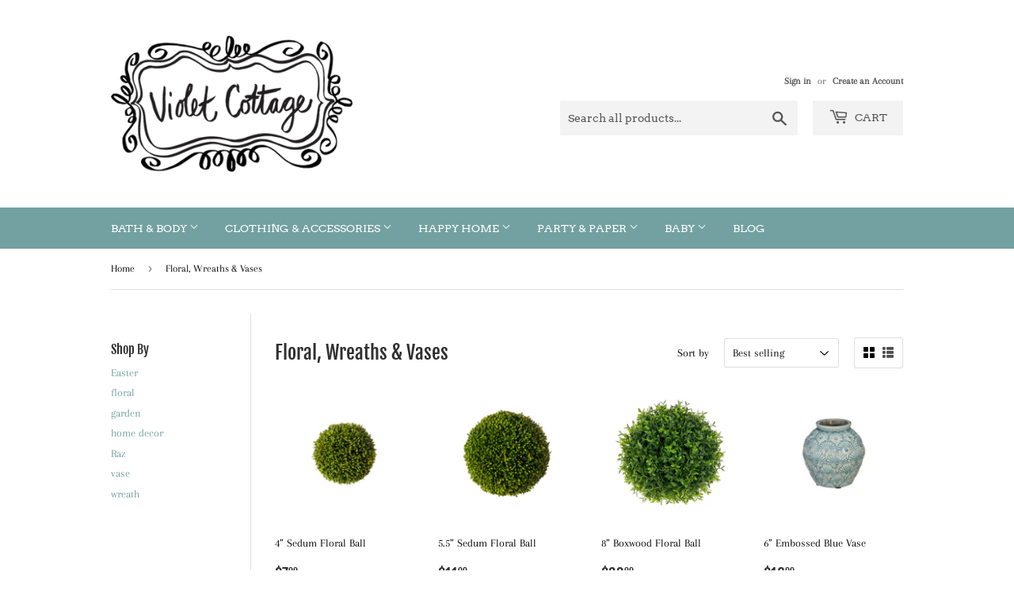

--- FILE ---
content_type: text/html; charset=utf-8
request_url: https://violetcottage.com/collections/floral-wreaths-vases
body_size: 19578
content:
<!doctype html>
<html class="no-touch no-js">
<head>
  <script>(function(H){H.className=H.className.replace(/\bno-js\b/,'js')})(document.documentElement)</script>
  <!-- Basic page needs ================================================== -->
  <meta charset="utf-8">
  <meta http-equiv="X-UA-Compatible" content="IE=edge,chrome=1">

  

  <!-- Title and description ================================================== -->
  <title>
  Floral, Wreaths &amp; Vases &ndash; Violet Cottage
  </title>

  

  <!-- Product meta ================================================== -->
  <!-- /snippets/social-meta-tags.liquid -->




<meta property="og:site_name" content="Violet Cottage">
<meta property="og:url" content="https://violetcottage.com/collections/floral-wreaths-vases">
<meta property="og:title" content="Floral, Wreaths & Vases">
<meta property="og:type" content="product.group">
<meta property="og:description" content="Violet Cottage gift shop & artist’s studio in Cary, North Carolina. ">

<meta property="og:image" content="http://violetcottage.com/cdn/shop/files/logo_1200x1200.png?v=1613785230">
<meta property="og:image:secure_url" content="https://violetcottage.com/cdn/shop/files/logo_1200x1200.png?v=1613785230">


  <meta name="twitter:site" content="@violet_cottage">

<meta name="twitter:card" content="summary_large_image">
<meta name="twitter:title" content="Floral, Wreaths & Vases">
<meta name="twitter:description" content="Violet Cottage gift shop & artist’s studio in Cary, North Carolina. ">


  <!-- Helpers ================================================== -->
  <link rel="canonical" href="https://violetcottage.com/collections/floral-wreaths-vases">
  <meta name="viewport" content="width=device-width,initial-scale=1">

  <!-- CSS ================================================== -->
  <link href="//violetcottage.com/cdn/shop/t/2/assets/theme.scss.css?v=115990073677595808271750971400" rel="stylesheet" type="text/css" media="all" />

  <!-- Header hook for plugins ================================================== -->
  <script>window.performance && window.performance.mark && window.performance.mark('shopify.content_for_header.start');</script><meta id="shopify-digital-wallet" name="shopify-digital-wallet" content="/36374085691/digital_wallets/dialog">
<meta name="shopify-checkout-api-token" content="7f1e47c33092a20a26dd3307440d9b7a">
<meta id="in-context-paypal-metadata" data-shop-id="36374085691" data-venmo-supported="false" data-environment="production" data-locale="en_US" data-paypal-v4="true" data-currency="USD">
<link rel="alternate" type="application/atom+xml" title="Feed" href="/collections/floral-wreaths-vases.atom" />
<link rel="alternate" type="application/json+oembed" href="https://violetcottage.com/collections/floral-wreaths-vases.oembed">
<script async="async" src="/checkouts/internal/preloads.js?locale=en-US"></script>
<link rel="preconnect" href="https://shop.app" crossorigin="anonymous">
<script async="async" src="https://shop.app/checkouts/internal/preloads.js?locale=en-US&shop_id=36374085691" crossorigin="anonymous"></script>
<script id="apple-pay-shop-capabilities" type="application/json">{"shopId":36374085691,"countryCode":"US","currencyCode":"USD","merchantCapabilities":["supports3DS"],"merchantId":"gid:\/\/shopify\/Shop\/36374085691","merchantName":"Violet Cottage","requiredBillingContactFields":["postalAddress","email"],"requiredShippingContactFields":["postalAddress","email"],"shippingType":"shipping","supportedNetworks":["visa","masterCard","amex","discover","elo","jcb"],"total":{"type":"pending","label":"Violet Cottage","amount":"1.00"},"shopifyPaymentsEnabled":true,"supportsSubscriptions":true}</script>
<script id="shopify-features" type="application/json">{"accessToken":"7f1e47c33092a20a26dd3307440d9b7a","betas":["rich-media-storefront-analytics"],"domain":"violetcottage.com","predictiveSearch":true,"shopId":36374085691,"locale":"en"}</script>
<script>var Shopify = Shopify || {};
Shopify.shop = "violet-cottage.myshopify.com";
Shopify.locale = "en";
Shopify.currency = {"active":"USD","rate":"1.0"};
Shopify.country = "US";
Shopify.theme = {"name":"Supply","id":95200510011,"schema_name":"Supply","schema_version":"8.9.24","theme_store_id":679,"role":"main"};
Shopify.theme.handle = "null";
Shopify.theme.style = {"id":null,"handle":null};
Shopify.cdnHost = "violetcottage.com/cdn";
Shopify.routes = Shopify.routes || {};
Shopify.routes.root = "/";</script>
<script type="module">!function(o){(o.Shopify=o.Shopify||{}).modules=!0}(window);</script>
<script>!function(o){function n(){var o=[];function n(){o.push(Array.prototype.slice.apply(arguments))}return n.q=o,n}var t=o.Shopify=o.Shopify||{};t.loadFeatures=n(),t.autoloadFeatures=n()}(window);</script>
<script>
  window.ShopifyPay = window.ShopifyPay || {};
  window.ShopifyPay.apiHost = "shop.app\/pay";
  window.ShopifyPay.redirectState = null;
</script>
<script id="shop-js-analytics" type="application/json">{"pageType":"collection"}</script>
<script defer="defer" async type="module" src="//violetcottage.com/cdn/shopifycloud/shop-js/modules/v2/client.init-shop-cart-sync_BT-GjEfc.en.esm.js"></script>
<script defer="defer" async type="module" src="//violetcottage.com/cdn/shopifycloud/shop-js/modules/v2/chunk.common_D58fp_Oc.esm.js"></script>
<script defer="defer" async type="module" src="//violetcottage.com/cdn/shopifycloud/shop-js/modules/v2/chunk.modal_xMitdFEc.esm.js"></script>
<script type="module">
  await import("//violetcottage.com/cdn/shopifycloud/shop-js/modules/v2/client.init-shop-cart-sync_BT-GjEfc.en.esm.js");
await import("//violetcottage.com/cdn/shopifycloud/shop-js/modules/v2/chunk.common_D58fp_Oc.esm.js");
await import("//violetcottage.com/cdn/shopifycloud/shop-js/modules/v2/chunk.modal_xMitdFEc.esm.js");

  window.Shopify.SignInWithShop?.initShopCartSync?.({"fedCMEnabled":true,"windoidEnabled":true});

</script>
<script>
  window.Shopify = window.Shopify || {};
  if (!window.Shopify.featureAssets) window.Shopify.featureAssets = {};
  window.Shopify.featureAssets['shop-js'] = {"shop-cart-sync":["modules/v2/client.shop-cart-sync_DZOKe7Ll.en.esm.js","modules/v2/chunk.common_D58fp_Oc.esm.js","modules/v2/chunk.modal_xMitdFEc.esm.js"],"init-fed-cm":["modules/v2/client.init-fed-cm_B6oLuCjv.en.esm.js","modules/v2/chunk.common_D58fp_Oc.esm.js","modules/v2/chunk.modal_xMitdFEc.esm.js"],"shop-cash-offers":["modules/v2/client.shop-cash-offers_D2sdYoxE.en.esm.js","modules/v2/chunk.common_D58fp_Oc.esm.js","modules/v2/chunk.modal_xMitdFEc.esm.js"],"shop-login-button":["modules/v2/client.shop-login-button_QeVjl5Y3.en.esm.js","modules/v2/chunk.common_D58fp_Oc.esm.js","modules/v2/chunk.modal_xMitdFEc.esm.js"],"pay-button":["modules/v2/client.pay-button_DXTOsIq6.en.esm.js","modules/v2/chunk.common_D58fp_Oc.esm.js","modules/v2/chunk.modal_xMitdFEc.esm.js"],"shop-button":["modules/v2/client.shop-button_DQZHx9pm.en.esm.js","modules/v2/chunk.common_D58fp_Oc.esm.js","modules/v2/chunk.modal_xMitdFEc.esm.js"],"avatar":["modules/v2/client.avatar_BTnouDA3.en.esm.js"],"init-windoid":["modules/v2/client.init-windoid_CR1B-cfM.en.esm.js","modules/v2/chunk.common_D58fp_Oc.esm.js","modules/v2/chunk.modal_xMitdFEc.esm.js"],"init-shop-for-new-customer-accounts":["modules/v2/client.init-shop-for-new-customer-accounts_C_vY_xzh.en.esm.js","modules/v2/client.shop-login-button_QeVjl5Y3.en.esm.js","modules/v2/chunk.common_D58fp_Oc.esm.js","modules/v2/chunk.modal_xMitdFEc.esm.js"],"init-shop-email-lookup-coordinator":["modules/v2/client.init-shop-email-lookup-coordinator_BI7n9ZSv.en.esm.js","modules/v2/chunk.common_D58fp_Oc.esm.js","modules/v2/chunk.modal_xMitdFEc.esm.js"],"init-shop-cart-sync":["modules/v2/client.init-shop-cart-sync_BT-GjEfc.en.esm.js","modules/v2/chunk.common_D58fp_Oc.esm.js","modules/v2/chunk.modal_xMitdFEc.esm.js"],"shop-toast-manager":["modules/v2/client.shop-toast-manager_DiYdP3xc.en.esm.js","modules/v2/chunk.common_D58fp_Oc.esm.js","modules/v2/chunk.modal_xMitdFEc.esm.js"],"init-customer-accounts":["modules/v2/client.init-customer-accounts_D9ZNqS-Q.en.esm.js","modules/v2/client.shop-login-button_QeVjl5Y3.en.esm.js","modules/v2/chunk.common_D58fp_Oc.esm.js","modules/v2/chunk.modal_xMitdFEc.esm.js"],"init-customer-accounts-sign-up":["modules/v2/client.init-customer-accounts-sign-up_iGw4briv.en.esm.js","modules/v2/client.shop-login-button_QeVjl5Y3.en.esm.js","modules/v2/chunk.common_D58fp_Oc.esm.js","modules/v2/chunk.modal_xMitdFEc.esm.js"],"shop-follow-button":["modules/v2/client.shop-follow-button_CqMgW2wH.en.esm.js","modules/v2/chunk.common_D58fp_Oc.esm.js","modules/v2/chunk.modal_xMitdFEc.esm.js"],"checkout-modal":["modules/v2/client.checkout-modal_xHeaAweL.en.esm.js","modules/v2/chunk.common_D58fp_Oc.esm.js","modules/v2/chunk.modal_xMitdFEc.esm.js"],"shop-login":["modules/v2/client.shop-login_D91U-Q7h.en.esm.js","modules/v2/chunk.common_D58fp_Oc.esm.js","modules/v2/chunk.modal_xMitdFEc.esm.js"],"lead-capture":["modules/v2/client.lead-capture_BJmE1dJe.en.esm.js","modules/v2/chunk.common_D58fp_Oc.esm.js","modules/v2/chunk.modal_xMitdFEc.esm.js"],"payment-terms":["modules/v2/client.payment-terms_Ci9AEqFq.en.esm.js","modules/v2/chunk.common_D58fp_Oc.esm.js","modules/v2/chunk.modal_xMitdFEc.esm.js"]};
</script>
<script id="__st">var __st={"a":36374085691,"offset":-18000,"reqid":"ceeadd58-319a-4cae-a250-52bbaebd2fe9-1769183606","pageurl":"violetcottage.com\/collections\/floral-wreaths-vases","u":"86263454553f","p":"collection","rtyp":"collection","rid":185141461051};</script>
<script>window.ShopifyPaypalV4VisibilityTracking = true;</script>
<script id="captcha-bootstrap">!function(){'use strict';const t='contact',e='account',n='new_comment',o=[[t,t],['blogs',n],['comments',n],[t,'customer']],c=[[e,'customer_login'],[e,'guest_login'],[e,'recover_customer_password'],[e,'create_customer']],r=t=>t.map((([t,e])=>`form[action*='/${t}']:not([data-nocaptcha='true']) input[name='form_type'][value='${e}']`)).join(','),a=t=>()=>t?[...document.querySelectorAll(t)].map((t=>t.form)):[];function s(){const t=[...o],e=r(t);return a(e)}const i='password',u='form_key',d=['recaptcha-v3-token','g-recaptcha-response','h-captcha-response',i],f=()=>{try{return window.sessionStorage}catch{return}},m='__shopify_v',_=t=>t.elements[u];function p(t,e,n=!1){try{const o=window.sessionStorage,c=JSON.parse(o.getItem(e)),{data:r}=function(t){const{data:e,action:n}=t;return t[m]||n?{data:e,action:n}:{data:t,action:n}}(c);for(const[e,n]of Object.entries(r))t.elements[e]&&(t.elements[e].value=n);n&&o.removeItem(e)}catch(o){console.error('form repopulation failed',{error:o})}}const l='form_type',E='cptcha';function T(t){t.dataset[E]=!0}const w=window,h=w.document,L='Shopify',v='ce_forms',y='captcha';let A=!1;((t,e)=>{const n=(g='f06e6c50-85a8-45c8-87d0-21a2b65856fe',I='https://cdn.shopify.com/shopifycloud/storefront-forms-hcaptcha/ce_storefront_forms_captcha_hcaptcha.v1.5.2.iife.js',D={infoText:'Protected by hCaptcha',privacyText:'Privacy',termsText:'Terms'},(t,e,n)=>{const o=w[L][v],c=o.bindForm;if(c)return c(t,g,e,D).then(n);var r;o.q.push([[t,g,e,D],n]),r=I,A||(h.body.append(Object.assign(h.createElement('script'),{id:'captcha-provider',async:!0,src:r})),A=!0)});var g,I,D;w[L]=w[L]||{},w[L][v]=w[L][v]||{},w[L][v].q=[],w[L][y]=w[L][y]||{},w[L][y].protect=function(t,e){n(t,void 0,e),T(t)},Object.freeze(w[L][y]),function(t,e,n,w,h,L){const[v,y,A,g]=function(t,e,n){const i=e?o:[],u=t?c:[],d=[...i,...u],f=r(d),m=r(i),_=r(d.filter((([t,e])=>n.includes(e))));return[a(f),a(m),a(_),s()]}(w,h,L),I=t=>{const e=t.target;return e instanceof HTMLFormElement?e:e&&e.form},D=t=>v().includes(t);t.addEventListener('submit',(t=>{const e=I(t);if(!e)return;const n=D(e)&&!e.dataset.hcaptchaBound&&!e.dataset.recaptchaBound,o=_(e),c=g().includes(e)&&(!o||!o.value);(n||c)&&t.preventDefault(),c&&!n&&(function(t){try{if(!f())return;!function(t){const e=f();if(!e)return;const n=_(t);if(!n)return;const o=n.value;o&&e.removeItem(o)}(t);const e=Array.from(Array(32),(()=>Math.random().toString(36)[2])).join('');!function(t,e){_(t)||t.append(Object.assign(document.createElement('input'),{type:'hidden',name:u})),t.elements[u].value=e}(t,e),function(t,e){const n=f();if(!n)return;const o=[...t.querySelectorAll(`input[type='${i}']`)].map((({name:t})=>t)),c=[...d,...o],r={};for(const[a,s]of new FormData(t).entries())c.includes(a)||(r[a]=s);n.setItem(e,JSON.stringify({[m]:1,action:t.action,data:r}))}(t,e)}catch(e){console.error('failed to persist form',e)}}(e),e.submit())}));const S=(t,e)=>{t&&!t.dataset[E]&&(n(t,e.some((e=>e===t))),T(t))};for(const o of['focusin','change'])t.addEventListener(o,(t=>{const e=I(t);D(e)&&S(e,y())}));const B=e.get('form_key'),M=e.get(l),P=B&&M;t.addEventListener('DOMContentLoaded',(()=>{const t=y();if(P)for(const e of t)e.elements[l].value===M&&p(e,B);[...new Set([...A(),...v().filter((t=>'true'===t.dataset.shopifyCaptcha))])].forEach((e=>S(e,t)))}))}(h,new URLSearchParams(w.location.search),n,t,e,['guest_login'])})(!0,!0)}();</script>
<script integrity="sha256-4kQ18oKyAcykRKYeNunJcIwy7WH5gtpwJnB7kiuLZ1E=" data-source-attribution="shopify.loadfeatures" defer="defer" src="//violetcottage.com/cdn/shopifycloud/storefront/assets/storefront/load_feature-a0a9edcb.js" crossorigin="anonymous"></script>
<script crossorigin="anonymous" defer="defer" src="//violetcottage.com/cdn/shopifycloud/storefront/assets/shopify_pay/storefront-65b4c6d7.js?v=20250812"></script>
<script data-source-attribution="shopify.dynamic_checkout.dynamic.init">var Shopify=Shopify||{};Shopify.PaymentButton=Shopify.PaymentButton||{isStorefrontPortableWallets:!0,init:function(){window.Shopify.PaymentButton.init=function(){};var t=document.createElement("script");t.src="https://violetcottage.com/cdn/shopifycloud/portable-wallets/latest/portable-wallets.en.js",t.type="module",document.head.appendChild(t)}};
</script>
<script data-source-attribution="shopify.dynamic_checkout.buyer_consent">
  function portableWalletsHideBuyerConsent(e){var t=document.getElementById("shopify-buyer-consent"),n=document.getElementById("shopify-subscription-policy-button");t&&n&&(t.classList.add("hidden"),t.setAttribute("aria-hidden","true"),n.removeEventListener("click",e))}function portableWalletsShowBuyerConsent(e){var t=document.getElementById("shopify-buyer-consent"),n=document.getElementById("shopify-subscription-policy-button");t&&n&&(t.classList.remove("hidden"),t.removeAttribute("aria-hidden"),n.addEventListener("click",e))}window.Shopify?.PaymentButton&&(window.Shopify.PaymentButton.hideBuyerConsent=portableWalletsHideBuyerConsent,window.Shopify.PaymentButton.showBuyerConsent=portableWalletsShowBuyerConsent);
</script>
<script data-source-attribution="shopify.dynamic_checkout.cart.bootstrap">document.addEventListener("DOMContentLoaded",(function(){function t(){return document.querySelector("shopify-accelerated-checkout-cart, shopify-accelerated-checkout")}if(t())Shopify.PaymentButton.init();else{new MutationObserver((function(e,n){t()&&(Shopify.PaymentButton.init(),n.disconnect())})).observe(document.body,{childList:!0,subtree:!0})}}));
</script>
<link id="shopify-accelerated-checkout-styles" rel="stylesheet" media="screen" href="https://violetcottage.com/cdn/shopifycloud/portable-wallets/latest/accelerated-checkout-backwards-compat.css" crossorigin="anonymous">
<style id="shopify-accelerated-checkout-cart">
        #shopify-buyer-consent {
  margin-top: 1em;
  display: inline-block;
  width: 100%;
}

#shopify-buyer-consent.hidden {
  display: none;
}

#shopify-subscription-policy-button {
  background: none;
  border: none;
  padding: 0;
  text-decoration: underline;
  font-size: inherit;
  cursor: pointer;
}

#shopify-subscription-policy-button::before {
  box-shadow: none;
}

      </style>

<script>window.performance && window.performance.mark && window.performance.mark('shopify.content_for_header.end');</script>

  
  

  <script src="//violetcottage.com/cdn/shop/t/2/assets/jquery-2.2.3.min.js?v=58211863146907186831586199203" type="text/javascript"></script>

  <script src="//violetcottage.com/cdn/shop/t/2/assets/lazysizes.min.js?v=8147953233334221341586199203" async="async"></script>
  <script src="//violetcottage.com/cdn/shop/t/2/assets/vendor.js?v=106177282645720727331586199206" defer="defer"></script>
  <script src="//violetcottage.com/cdn/shop/t/2/assets/theme.js?v=104651861431369677821591225758" defer="defer"></script>


<link href="https://monorail-edge.shopifysvc.com" rel="dns-prefetch">
<script>(function(){if ("sendBeacon" in navigator && "performance" in window) {try {var session_token_from_headers = performance.getEntriesByType('navigation')[0].serverTiming.find(x => x.name == '_s').description;} catch {var session_token_from_headers = undefined;}var session_cookie_matches = document.cookie.match(/_shopify_s=([^;]*)/);var session_token_from_cookie = session_cookie_matches && session_cookie_matches.length === 2 ? session_cookie_matches[1] : "";var session_token = session_token_from_headers || session_token_from_cookie || "";function handle_abandonment_event(e) {var entries = performance.getEntries().filter(function(entry) {return /monorail-edge.shopifysvc.com/.test(entry.name);});if (!window.abandonment_tracked && entries.length === 0) {window.abandonment_tracked = true;var currentMs = Date.now();var navigation_start = performance.timing.navigationStart;var payload = {shop_id: 36374085691,url: window.location.href,navigation_start,duration: currentMs - navigation_start,session_token,page_type: "collection"};window.navigator.sendBeacon("https://monorail-edge.shopifysvc.com/v1/produce", JSON.stringify({schema_id: "online_store_buyer_site_abandonment/1.1",payload: payload,metadata: {event_created_at_ms: currentMs,event_sent_at_ms: currentMs}}));}}window.addEventListener('pagehide', handle_abandonment_event);}}());</script>
<script id="web-pixels-manager-setup">(function e(e,d,r,n,o){if(void 0===o&&(o={}),!Boolean(null===(a=null===(i=window.Shopify)||void 0===i?void 0:i.analytics)||void 0===a?void 0:a.replayQueue)){var i,a;window.Shopify=window.Shopify||{};var t=window.Shopify;t.analytics=t.analytics||{};var s=t.analytics;s.replayQueue=[],s.publish=function(e,d,r){return s.replayQueue.push([e,d,r]),!0};try{self.performance.mark("wpm:start")}catch(e){}var l=function(){var e={modern:/Edge?\/(1{2}[4-9]|1[2-9]\d|[2-9]\d{2}|\d{4,})\.\d+(\.\d+|)|Firefox\/(1{2}[4-9]|1[2-9]\d|[2-9]\d{2}|\d{4,})\.\d+(\.\d+|)|Chrom(ium|e)\/(9{2}|\d{3,})\.\d+(\.\d+|)|(Maci|X1{2}).+ Version\/(15\.\d+|(1[6-9]|[2-9]\d|\d{3,})\.\d+)([,.]\d+|)( \(\w+\)|)( Mobile\/\w+|) Safari\/|Chrome.+OPR\/(9{2}|\d{3,})\.\d+\.\d+|(CPU[ +]OS|iPhone[ +]OS|CPU[ +]iPhone|CPU IPhone OS|CPU iPad OS)[ +]+(15[._]\d+|(1[6-9]|[2-9]\d|\d{3,})[._]\d+)([._]\d+|)|Android:?[ /-](13[3-9]|1[4-9]\d|[2-9]\d{2}|\d{4,})(\.\d+|)(\.\d+|)|Android.+Firefox\/(13[5-9]|1[4-9]\d|[2-9]\d{2}|\d{4,})\.\d+(\.\d+|)|Android.+Chrom(ium|e)\/(13[3-9]|1[4-9]\d|[2-9]\d{2}|\d{4,})\.\d+(\.\d+|)|SamsungBrowser\/([2-9]\d|\d{3,})\.\d+/,legacy:/Edge?\/(1[6-9]|[2-9]\d|\d{3,})\.\d+(\.\d+|)|Firefox\/(5[4-9]|[6-9]\d|\d{3,})\.\d+(\.\d+|)|Chrom(ium|e)\/(5[1-9]|[6-9]\d|\d{3,})\.\d+(\.\d+|)([\d.]+$|.*Safari\/(?![\d.]+ Edge\/[\d.]+$))|(Maci|X1{2}).+ Version\/(10\.\d+|(1[1-9]|[2-9]\d|\d{3,})\.\d+)([,.]\d+|)( \(\w+\)|)( Mobile\/\w+|) Safari\/|Chrome.+OPR\/(3[89]|[4-9]\d|\d{3,})\.\d+\.\d+|(CPU[ +]OS|iPhone[ +]OS|CPU[ +]iPhone|CPU IPhone OS|CPU iPad OS)[ +]+(10[._]\d+|(1[1-9]|[2-9]\d|\d{3,})[._]\d+)([._]\d+|)|Android:?[ /-](13[3-9]|1[4-9]\d|[2-9]\d{2}|\d{4,})(\.\d+|)(\.\d+|)|Mobile Safari.+OPR\/([89]\d|\d{3,})\.\d+\.\d+|Android.+Firefox\/(13[5-9]|1[4-9]\d|[2-9]\d{2}|\d{4,})\.\d+(\.\d+|)|Android.+Chrom(ium|e)\/(13[3-9]|1[4-9]\d|[2-9]\d{2}|\d{4,})\.\d+(\.\d+|)|Android.+(UC? ?Browser|UCWEB|U3)[ /]?(15\.([5-9]|\d{2,})|(1[6-9]|[2-9]\d|\d{3,})\.\d+)\.\d+|SamsungBrowser\/(5\.\d+|([6-9]|\d{2,})\.\d+)|Android.+MQ{2}Browser\/(14(\.(9|\d{2,})|)|(1[5-9]|[2-9]\d|\d{3,})(\.\d+|))(\.\d+|)|K[Aa][Ii]OS\/(3\.\d+|([4-9]|\d{2,})\.\d+)(\.\d+|)/},d=e.modern,r=e.legacy,n=navigator.userAgent;return n.match(d)?"modern":n.match(r)?"legacy":"unknown"}(),u="modern"===l?"modern":"legacy",c=(null!=n?n:{modern:"",legacy:""})[u],f=function(e){return[e.baseUrl,"/wpm","/b",e.hashVersion,"modern"===e.buildTarget?"m":"l",".js"].join("")}({baseUrl:d,hashVersion:r,buildTarget:u}),m=function(e){var d=e.version,r=e.bundleTarget,n=e.surface,o=e.pageUrl,i=e.monorailEndpoint;return{emit:function(e){var a=e.status,t=e.errorMsg,s=(new Date).getTime(),l=JSON.stringify({metadata:{event_sent_at_ms:s},events:[{schema_id:"web_pixels_manager_load/3.1",payload:{version:d,bundle_target:r,page_url:o,status:a,surface:n,error_msg:t},metadata:{event_created_at_ms:s}}]});if(!i)return console&&console.warn&&console.warn("[Web Pixels Manager] No Monorail endpoint provided, skipping logging."),!1;try{return self.navigator.sendBeacon.bind(self.navigator)(i,l)}catch(e){}var u=new XMLHttpRequest;try{return u.open("POST",i,!0),u.setRequestHeader("Content-Type","text/plain"),u.send(l),!0}catch(e){return console&&console.warn&&console.warn("[Web Pixels Manager] Got an unhandled error while logging to Monorail."),!1}}}}({version:r,bundleTarget:l,surface:e.surface,pageUrl:self.location.href,monorailEndpoint:e.monorailEndpoint});try{o.browserTarget=l,function(e){var d=e.src,r=e.async,n=void 0===r||r,o=e.onload,i=e.onerror,a=e.sri,t=e.scriptDataAttributes,s=void 0===t?{}:t,l=document.createElement("script"),u=document.querySelector("head"),c=document.querySelector("body");if(l.async=n,l.src=d,a&&(l.integrity=a,l.crossOrigin="anonymous"),s)for(var f in s)if(Object.prototype.hasOwnProperty.call(s,f))try{l.dataset[f]=s[f]}catch(e){}if(o&&l.addEventListener("load",o),i&&l.addEventListener("error",i),u)u.appendChild(l);else{if(!c)throw new Error("Did not find a head or body element to append the script");c.appendChild(l)}}({src:f,async:!0,onload:function(){if(!function(){var e,d;return Boolean(null===(d=null===(e=window.Shopify)||void 0===e?void 0:e.analytics)||void 0===d?void 0:d.initialized)}()){var d=window.webPixelsManager.init(e)||void 0;if(d){var r=window.Shopify.analytics;r.replayQueue.forEach((function(e){var r=e[0],n=e[1],o=e[2];d.publishCustomEvent(r,n,o)})),r.replayQueue=[],r.publish=d.publishCustomEvent,r.visitor=d.visitor,r.initialized=!0}}},onerror:function(){return m.emit({status:"failed",errorMsg:"".concat(f," has failed to load")})},sri:function(e){var d=/^sha384-[A-Za-z0-9+/=]+$/;return"string"==typeof e&&d.test(e)}(c)?c:"",scriptDataAttributes:o}),m.emit({status:"loading"})}catch(e){m.emit({status:"failed",errorMsg:(null==e?void 0:e.message)||"Unknown error"})}}})({shopId: 36374085691,storefrontBaseUrl: "https://violetcottage.com",extensionsBaseUrl: "https://extensions.shopifycdn.com/cdn/shopifycloud/web-pixels-manager",monorailEndpoint: "https://monorail-edge.shopifysvc.com/unstable/produce_batch",surface: "storefront-renderer",enabledBetaFlags: ["2dca8a86"],webPixelsConfigList: [{"id":"208797755","configuration":"{\"pixelCode\":\"CB7370BC77U3QCO2TFNG\"}","eventPayloadVersion":"v1","runtimeContext":"STRICT","scriptVersion":"22e92c2ad45662f435e4801458fb78cc","type":"APP","apiClientId":4383523,"privacyPurposes":["ANALYTICS","MARKETING","SALE_OF_DATA"],"dataSharingAdjustments":{"protectedCustomerApprovalScopes":["read_customer_address","read_customer_email","read_customer_name","read_customer_personal_data","read_customer_phone"]}},{"id":"112787515","configuration":"{\"pixel_id\":\"389451145304715\",\"pixel_type\":\"facebook_pixel\",\"metaapp_system_user_token\":\"-\"}","eventPayloadVersion":"v1","runtimeContext":"OPEN","scriptVersion":"ca16bc87fe92b6042fbaa3acc2fbdaa6","type":"APP","apiClientId":2329312,"privacyPurposes":["ANALYTICS","MARKETING","SALE_OF_DATA"],"dataSharingAdjustments":{"protectedCustomerApprovalScopes":["read_customer_address","read_customer_email","read_customer_name","read_customer_personal_data","read_customer_phone"]}},{"id":"34635835","eventPayloadVersion":"v1","runtimeContext":"LAX","scriptVersion":"1","type":"CUSTOM","privacyPurposes":["MARKETING"],"name":"Meta pixel (migrated)"},{"id":"61014075","eventPayloadVersion":"v1","runtimeContext":"LAX","scriptVersion":"1","type":"CUSTOM","privacyPurposes":["ANALYTICS"],"name":"Google Analytics tag (migrated)"},{"id":"shopify-app-pixel","configuration":"{}","eventPayloadVersion":"v1","runtimeContext":"STRICT","scriptVersion":"0450","apiClientId":"shopify-pixel","type":"APP","privacyPurposes":["ANALYTICS","MARKETING"]},{"id":"shopify-custom-pixel","eventPayloadVersion":"v1","runtimeContext":"LAX","scriptVersion":"0450","apiClientId":"shopify-pixel","type":"CUSTOM","privacyPurposes":["ANALYTICS","MARKETING"]}],isMerchantRequest: false,initData: {"shop":{"name":"Violet Cottage","paymentSettings":{"currencyCode":"USD"},"myshopifyDomain":"violet-cottage.myshopify.com","countryCode":"US","storefrontUrl":"https:\/\/violetcottage.com"},"customer":null,"cart":null,"checkout":null,"productVariants":[],"purchasingCompany":null},},"https://violetcottage.com/cdn","fcfee988w5aeb613cpc8e4bc33m6693e112",{"modern":"","legacy":""},{"shopId":"36374085691","storefrontBaseUrl":"https:\/\/violetcottage.com","extensionBaseUrl":"https:\/\/extensions.shopifycdn.com\/cdn\/shopifycloud\/web-pixels-manager","surface":"storefront-renderer","enabledBetaFlags":"[\"2dca8a86\"]","isMerchantRequest":"false","hashVersion":"fcfee988w5aeb613cpc8e4bc33m6693e112","publish":"custom","events":"[[\"page_viewed\",{}],[\"collection_viewed\",{\"collection\":{\"id\":\"185141461051\",\"title\":\"Floral, Wreaths \u0026 Vases\",\"productVariants\":[{\"price\":{\"amount\":7.99,\"currencyCode\":\"USD\"},\"product\":{\"title\":\"4” Sedum Floral Ball\",\"vendor\":\"RAZ\",\"id\":\"4863394971707\",\"untranslatedTitle\":\"4” Sedum Floral Ball\",\"url\":\"\/products\/sedum-ball-4-3702139\",\"type\":\"floral\"},\"id\":\"33572898046011\",\"image\":{\"src\":\"\/\/violetcottage.com\/cdn\/shop\/products\/3702139.jpg?v=1588453665\"},\"sku\":\"3702139\",\"title\":\"Default Title\",\"untranslatedTitle\":\"Default Title\"},{\"price\":{\"amount\":11.99,\"currencyCode\":\"USD\"},\"product\":{\"title\":\"5.5” Sedum Floral Ball\",\"vendor\":\"RAZ\",\"id\":\"4863395037243\",\"untranslatedTitle\":\"5.5” Sedum Floral Ball\",\"url\":\"\/products\/sedum-ball-5-3702138\",\"type\":\"floral\"},\"id\":\"33572898111547\",\"image\":{\"src\":\"\/\/violetcottage.com\/cdn\/shop\/products\/3702138.jpg?v=1588453619\"},\"sku\":\"3702138\",\"title\":\"Default Title\",\"untranslatedTitle\":\"Default Title\"},{\"price\":{\"amount\":39.99,\"currencyCode\":\"USD\"},\"product\":{\"title\":\"8” Boxwood Floral Ball\",\"vendor\":\"RAZ\",\"id\":\"4863393759291\",\"untranslatedTitle\":\"8” Boxwood Floral Ball\",\"url\":\"\/products\/boxwood-ball-8-4002189\",\"type\":\"floral\"},\"id\":\"33572896211003\",\"image\":{\"src\":\"\/\/violetcottage.com\/cdn\/shop\/products\/4002189.jpg?v=1588455131\"},\"sku\":\"4002189\",\"title\":\"Default Title\",\"untranslatedTitle\":\"Default Title\"},{\"price\":{\"amount\":16.99,\"currencyCode\":\"USD\"},\"product\":{\"title\":\"6” Embossed Blue Vase\",\"vendor\":\"RAZ\",\"id\":\"4863402278971\",\"untranslatedTitle\":\"6” Embossed Blue Vase\",\"url\":\"\/products\/embossed-blue-vase-4026537\",\"type\":\"décor\"},\"id\":\"33572909383739\",\"image\":{\"src\":\"\/\/violetcottage.com\/cdn\/shop\/products\/4026537.jpg?v=1588380377\"},\"sku\":\"4026537\",\"title\":\"Default Title\",\"untranslatedTitle\":\"Default Title\"},{\"price\":{\"amount\":26.99,\"currencyCode\":\"USD\"},\"product\":{\"title\":\"10.25” Turquoise Milk Can\",\"vendor\":\"RAZ\",\"id\":\"4863399591995\",\"untranslatedTitle\":\"10.25” Turquoise Milk Can\",\"url\":\"\/products\/turquoise-milk-can-vase-4011256\",\"type\":\"décor\"},\"id\":\"33572904665147\",\"image\":{\"src\":\"\/\/violetcottage.com\/cdn\/shop\/products\/4011256.jpg?v=1588369775\"},\"sku\":\"4011256\",\"title\":\"Default Title\",\"untranslatedTitle\":\"Default Title\"},{\"price\":{\"amount\":29.99,\"currencyCode\":\"USD\"},\"product\":{\"title\":\"6\\\" x 6' Moss Ribbon\",\"vendor\":\"Raz\",\"id\":\"5050287095867\",\"untranslatedTitle\":\"6\\\" x 6' Moss Ribbon\",\"url\":\"\/products\/raz-moss-ribbon\",\"type\":\"Christmas\"},\"id\":\"34255588917307\",\"image\":{\"src\":\"\/\/violetcottage.com\/cdn\/shop\/products\/R4060842.jpg?v=1603062937\"},\"sku\":\"R4060842\",\"title\":\"Default Title\",\"untranslatedTitle\":\"Default Title\"},{\"price\":{\"amount\":22.99,\"currencyCode\":\"USD\"},\"product\":{\"title\":\"8.25” Embossed Blue Vase\",\"vendor\":\"RAZ\",\"id\":\"4863402344507\",\"untranslatedTitle\":\"8.25” Embossed Blue Vase\",\"url\":\"\/products\/embossed-blue-vase-4026536\",\"type\":\"décor\"},\"id\":\"33572909416507\",\"image\":{\"src\":\"\/\/violetcottage.com\/cdn\/shop\/products\/4026536.jpg?v=1588380347\"},\"sku\":\"4026536\",\"title\":\"Default Title\",\"untranslatedTitle\":\"Default Title\"},{\"price\":{\"amount\":35.99,\"currencyCode\":\"USD\"},\"product\":{\"title\":\"10.5” Green \u0026 Blue Glazed Vase\",\"vendor\":\"RAZ\",\"id\":\"4863400640571\",\"untranslatedTitle\":\"10.5” Green \u0026 Blue Glazed Vase\",\"url\":\"\/products\/glazed-vase-3914610\",\"type\":\"décor\"},\"id\":\"33572905779259\",\"image\":{\"src\":\"\/\/violetcottage.com\/cdn\/shop\/products\/3914610.jpg?v=1588369826\"},\"sku\":\"3914610\",\"title\":\"Default Title\",\"untranslatedTitle\":\"Default Title\"},{\"price\":{\"amount\":35.99,\"currencyCode\":\"USD\"},\"product\":{\"title\":\"30.5” White Wreath Hanger\",\"vendor\":\"RAZ\",\"id\":\"4863397429307\",\"untranslatedTitle\":\"30.5” White Wreath Hanger\",\"url\":\"\/products\/white-tabletop-wreath-hanger-3728873\",\"type\":\"floral\"},\"id\":\"33572902436923\",\"image\":{\"src\":\"\/\/violetcottage.com\/cdn\/shop\/products\/3728873.jpg?v=1588389981\"},\"sku\":\"3728873\",\"title\":\"Default Title\",\"untranslatedTitle\":\"Default Title\"},{\"price\":{\"amount\":21.99,\"currencyCode\":\"USD\"},\"product\":{\"title\":\"9.5” Clear Pulled Glass Vase\",\"vendor\":\"RAZ\",\"id\":\"4863396380731\",\"untranslatedTitle\":\"9.5” Clear Pulled Glass Vase\",\"url\":\"\/products\/clear-pulled-glass-vase-9-4001169\",\"type\":\"décor\"},\"id\":\"33572900110395\",\"image\":{\"src\":\"\/\/violetcottage.com\/cdn\/shop\/products\/4001169.jpg?v=1588391710\"},\"sku\":\"4001169\",\"title\":\"Default Title\",\"untranslatedTitle\":\"Default Title\"},{\"price\":{\"amount\":37.99,\"currencyCode\":\"USD\"},\"product\":{\"title\":\"18.25” Real Touch Potted Orchid\",\"vendor\":\"RAZ\",\"id\":\"4863395266619\",\"untranslatedTitle\":\"18.25” Real Touch Potted Orchid\",\"url\":\"\/products\/orchid-18-4002179\",\"type\":\"floral\"},\"id\":\"33572898308155\",\"image\":{\"src\":\"\/\/violetcottage.com\/cdn\/shop\/products\/4002179.jpg?v=1588453456\"},\"sku\":\"4002179\",\"title\":\"Default Title\",\"untranslatedTitle\":\"Default Title\"},{\"price\":{\"amount\":14.0,\"currencyCode\":\"USD\"},\"product\":{\"title\":\"10\\\" Potted Poppies Wrapped in Paper\",\"vendor\":\"Raz\",\"id\":\"6589389111355\",\"untranslatedTitle\":\"10\\\" Potted Poppies Wrapped in Paper\",\"url\":\"\/products\/raz-potted-poppies-paper\",\"type\":\"Floral\"},\"id\":\"39434897522747\",\"image\":{\"src\":\"\/\/violetcottage.com\/cdn\/shop\/products\/4102203.jpg?v=1624252542\"},\"sku\":\"4102203\",\"title\":\"Default Title\",\"untranslatedTitle\":\"Default Title\"},{\"price\":{\"amount\":14.0,\"currencyCode\":\"USD\"},\"product\":{\"title\":\"41\\\" Hanging Cedar Branch\",\"vendor\":\"Raz\",\"id\":\"5050286211131\",\"untranslatedTitle\":\"41\\\" Hanging Cedar Branch\",\"url\":\"\/products\/raz-floral-branch-cedar-41inch\",\"type\":\"Floral\"},\"id\":\"34255587999803\",\"image\":{\"src\":\"\/\/violetcottage.com\/cdn\/shop\/products\/F4002449.jpg?v=1603063876\"},\"sku\":\"F4002449\",\"title\":\"Default Title\",\"untranslatedTitle\":\"Default Title\"},{\"price\":{\"amount\":24.99,\"currencyCode\":\"USD\"},\"product\":{\"title\":\"7.5” Mixed Floral Arrangement\",\"vendor\":\"RAZ\",\"id\":\"4863402049595\",\"untranslatedTitle\":\"7.5” Mixed Floral Arrangement\",\"url\":\"\/products\/mixed-floral-arrangement-3902144\",\"type\":\"floral\"},\"id\":\"33572909121595\",\"image\":{\"src\":\"\/\/violetcottage.com\/cdn\/shop\/products\/3902144.jpg?v=1588384994\"},\"sku\":\"3902144\",\"title\":\"Default Title\",\"untranslatedTitle\":\"Default Title\"},{\"price\":{\"amount\":31.99,\"currencyCode\":\"USD\"},\"product\":{\"title\":\"10.5” Vases with Tray\",\"vendor\":\"RAZ\",\"id\":\"4863401263163\",\"untranslatedTitle\":\"10.5” Vases with Tray\",\"url\":\"\/products\/set-3-vases-with-tray-4009825\",\"type\":\"décor\"},\"id\":\"33572908400699\",\"image\":{\"src\":\"\/\/violetcottage.com\/cdn\/shop\/products\/4009825.jpg?v=1588370080\"},\"sku\":\"4009825\",\"title\":\"Default Title\",\"untranslatedTitle\":\"Default Title\"},{\"price\":{\"amount\":34.99,\"currencyCode\":\"USD\"},\"product\":{\"title\":\"14” Real Touch Daffodil Bundle – set of 2\",\"vendor\":\"RAZ\",\"id\":\"4863397953595\",\"untranslatedTitle\":\"14” Real Touch Daffodil Bundle – set of 2\",\"url\":\"\/products\/real-touch-daffodil-f4002138\",\"type\":\"floral\"},\"id\":\"39442502713403\",\"image\":{\"src\":\"\/\/violetcottage.com\/cdn\/shop\/products\/F4002138.jpg?v=1591394724\"},\"sku\":\"f4002138\",\"title\":\"Default Title\",\"untranslatedTitle\":\"Default Title\"},{\"price\":{\"amount\":49.99,\"currencyCode\":\"USD\"},\"product\":{\"title\":\"12” Mossy Terracotta Pot\",\"vendor\":\"RAZ\",\"id\":\"4863396970555\",\"untranslatedTitle\":\"12” Mossy Terracotta Pot\",\"url\":\"\/products\/terracotta-pot-12-4059040\",\"type\":\"décor\"},\"id\":\"33572901847099\",\"image\":{\"src\":\"\/\/violetcottage.com\/cdn\/shop\/products\/4059040.jpg?v=1588371158\"},\"sku\":\"4059040\",\"title\":\"Default Title\",\"untranslatedTitle\":\"Default Title\"},{\"price\":{\"amount\":99.99,\"currencyCode\":\"USD\"},\"product\":{\"title\":\"17.5” Textured Glass Jug\",\"vendor\":\"RAZ\",\"id\":\"4863396642875\",\"untranslatedTitle\":\"17.5” Textured Glass Jug\",\"url\":\"\/products\/textured-glass-jug-4001156\",\"type\":\"décor\"},\"id\":\"33572901486651\",\"image\":{\"src\":\"\/\/violetcottage.com\/cdn\/shop\/products\/4001156.jpg?v=1588391238\"},\"sku\":\"4001156\",\"title\":\"Default Title\",\"untranslatedTitle\":\"Default Title\"},{\"price\":{\"amount\":33.99,\"currencyCode\":\"USD\"},\"product\":{\"title\":\"16” Blue Pulled Glass Vase in Teal Blue\",\"vendor\":\"RAZ\",\"id\":\"4863396315195\",\"untranslatedTitle\":\"16” Blue Pulled Glass Vase in Teal Blue\",\"url\":\"\/products\/blue-pulled-glass-vase-16-4001173\",\"type\":\"décor\"},\"id\":\"33572899586107\",\"image\":{\"src\":\"\/\/violetcottage.com\/cdn\/shop\/products\/4001173.jpg?v=1588372845\"},\"sku\":\"4001173\",\"title\":\"Default Title\",\"untranslatedTitle\":\"Default Title\"}]}}]]"});</script><script>
  window.ShopifyAnalytics = window.ShopifyAnalytics || {};
  window.ShopifyAnalytics.meta = window.ShopifyAnalytics.meta || {};
  window.ShopifyAnalytics.meta.currency = 'USD';
  var meta = {"products":[{"id":4863394971707,"gid":"gid:\/\/shopify\/Product\/4863394971707","vendor":"RAZ","type":"floral","handle":"sedum-ball-4-3702139","variants":[{"id":33572898046011,"price":799,"name":"4” Sedum Floral Ball","public_title":null,"sku":"3702139"}],"remote":false},{"id":4863395037243,"gid":"gid:\/\/shopify\/Product\/4863395037243","vendor":"RAZ","type":"floral","handle":"sedum-ball-5-3702138","variants":[{"id":33572898111547,"price":1199,"name":"5.5” Sedum Floral Ball","public_title":null,"sku":"3702138"}],"remote":false},{"id":4863393759291,"gid":"gid:\/\/shopify\/Product\/4863393759291","vendor":"RAZ","type":"floral","handle":"boxwood-ball-8-4002189","variants":[{"id":33572896211003,"price":3999,"name":"8” Boxwood Floral Ball","public_title":null,"sku":"4002189"}],"remote":false},{"id":4863402278971,"gid":"gid:\/\/shopify\/Product\/4863402278971","vendor":"RAZ","type":"décor","handle":"embossed-blue-vase-4026537","variants":[{"id":33572909383739,"price":1699,"name":"6” Embossed Blue Vase","public_title":null,"sku":"4026537"}],"remote":false},{"id":4863399591995,"gid":"gid:\/\/shopify\/Product\/4863399591995","vendor":"RAZ","type":"décor","handle":"turquoise-milk-can-vase-4011256","variants":[{"id":33572904665147,"price":2699,"name":"10.25” Turquoise Milk Can","public_title":null,"sku":"4011256"}],"remote":false},{"id":5050287095867,"gid":"gid:\/\/shopify\/Product\/5050287095867","vendor":"Raz","type":"Christmas","handle":"raz-moss-ribbon","variants":[{"id":34255588917307,"price":2999,"name":"6\" x 6' Moss Ribbon","public_title":null,"sku":"R4060842"}],"remote":false},{"id":4863402344507,"gid":"gid:\/\/shopify\/Product\/4863402344507","vendor":"RAZ","type":"décor","handle":"embossed-blue-vase-4026536","variants":[{"id":33572909416507,"price":2299,"name":"8.25” Embossed Blue Vase","public_title":null,"sku":"4026536"}],"remote":false},{"id":4863400640571,"gid":"gid:\/\/shopify\/Product\/4863400640571","vendor":"RAZ","type":"décor","handle":"glazed-vase-3914610","variants":[{"id":33572905779259,"price":3599,"name":"10.5” Green \u0026 Blue Glazed Vase","public_title":null,"sku":"3914610"}],"remote":false},{"id":4863397429307,"gid":"gid:\/\/shopify\/Product\/4863397429307","vendor":"RAZ","type":"floral","handle":"white-tabletop-wreath-hanger-3728873","variants":[{"id":33572902436923,"price":3599,"name":"30.5” White Wreath Hanger","public_title":null,"sku":"3728873"}],"remote":false},{"id":4863396380731,"gid":"gid:\/\/shopify\/Product\/4863396380731","vendor":"RAZ","type":"décor","handle":"clear-pulled-glass-vase-9-4001169","variants":[{"id":33572900110395,"price":2199,"name":"9.5” Clear Pulled Glass Vase","public_title":null,"sku":"4001169"}],"remote":false},{"id":4863395266619,"gid":"gid:\/\/shopify\/Product\/4863395266619","vendor":"RAZ","type":"floral","handle":"orchid-18-4002179","variants":[{"id":33572898308155,"price":3799,"name":"18.25” Real Touch Potted Orchid","public_title":null,"sku":"4002179"}],"remote":false},{"id":6589389111355,"gid":"gid:\/\/shopify\/Product\/6589389111355","vendor":"Raz","type":"Floral","handle":"raz-potted-poppies-paper","variants":[{"id":39434897522747,"price":1400,"name":"10\" Potted Poppies Wrapped in Paper","public_title":null,"sku":"4102203"}],"remote":false},{"id":5050286211131,"gid":"gid:\/\/shopify\/Product\/5050286211131","vendor":"Raz","type":"Floral","handle":"raz-floral-branch-cedar-41inch","variants":[{"id":34255587999803,"price":1400,"name":"41\" Hanging Cedar Branch","public_title":null,"sku":"F4002449"}],"remote":false},{"id":4863402049595,"gid":"gid:\/\/shopify\/Product\/4863402049595","vendor":"RAZ","type":"floral","handle":"mixed-floral-arrangement-3902144","variants":[{"id":33572909121595,"price":2499,"name":"7.5” Mixed Floral Arrangement","public_title":null,"sku":"3902144"}],"remote":false},{"id":4863401263163,"gid":"gid:\/\/shopify\/Product\/4863401263163","vendor":"RAZ","type":"décor","handle":"set-3-vases-with-tray-4009825","variants":[{"id":33572908400699,"price":3199,"name":"10.5” Vases with Tray","public_title":null,"sku":"4009825"}],"remote":false},{"id":4863397953595,"gid":"gid:\/\/shopify\/Product\/4863397953595","vendor":"RAZ","type":"floral","handle":"real-touch-daffodil-f4002138","variants":[{"id":39442502713403,"price":3499,"name":"14” Real Touch Daffodil Bundle – set of 2","public_title":null,"sku":"f4002138"}],"remote":false},{"id":4863396970555,"gid":"gid:\/\/shopify\/Product\/4863396970555","vendor":"RAZ","type":"décor","handle":"terracotta-pot-12-4059040","variants":[{"id":33572901847099,"price":4999,"name":"12” Mossy Terracotta Pot","public_title":null,"sku":"4059040"}],"remote":false},{"id":4863396642875,"gid":"gid:\/\/shopify\/Product\/4863396642875","vendor":"RAZ","type":"décor","handle":"textured-glass-jug-4001156","variants":[{"id":33572901486651,"price":9999,"name":"17.5” Textured Glass Jug","public_title":null,"sku":"4001156"}],"remote":false},{"id":4863396315195,"gid":"gid:\/\/shopify\/Product\/4863396315195","vendor":"RAZ","type":"décor","handle":"blue-pulled-glass-vase-16-4001173","variants":[{"id":33572899586107,"price":3399,"name":"16” Blue Pulled Glass Vase in Teal Blue","public_title":null,"sku":"4001173"}],"remote":false}],"page":{"pageType":"collection","resourceType":"collection","resourceId":185141461051,"requestId":"ceeadd58-319a-4cae-a250-52bbaebd2fe9-1769183606"}};
  for (var attr in meta) {
    window.ShopifyAnalytics.meta[attr] = meta[attr];
  }
</script>
<script class="analytics">
  (function () {
    var customDocumentWrite = function(content) {
      var jquery = null;

      if (window.jQuery) {
        jquery = window.jQuery;
      } else if (window.Checkout && window.Checkout.$) {
        jquery = window.Checkout.$;
      }

      if (jquery) {
        jquery('body').append(content);
      }
    };

    var hasLoggedConversion = function(token) {
      if (token) {
        return document.cookie.indexOf('loggedConversion=' + token) !== -1;
      }
      return false;
    }

    var setCookieIfConversion = function(token) {
      if (token) {
        var twoMonthsFromNow = new Date(Date.now());
        twoMonthsFromNow.setMonth(twoMonthsFromNow.getMonth() + 2);

        document.cookie = 'loggedConversion=' + token + '; expires=' + twoMonthsFromNow;
      }
    }

    var trekkie = window.ShopifyAnalytics.lib = window.trekkie = window.trekkie || [];
    if (trekkie.integrations) {
      return;
    }
    trekkie.methods = [
      'identify',
      'page',
      'ready',
      'track',
      'trackForm',
      'trackLink'
    ];
    trekkie.factory = function(method) {
      return function() {
        var args = Array.prototype.slice.call(arguments);
        args.unshift(method);
        trekkie.push(args);
        return trekkie;
      };
    };
    for (var i = 0; i < trekkie.methods.length; i++) {
      var key = trekkie.methods[i];
      trekkie[key] = trekkie.factory(key);
    }
    trekkie.load = function(config) {
      trekkie.config = config || {};
      trekkie.config.initialDocumentCookie = document.cookie;
      var first = document.getElementsByTagName('script')[0];
      var script = document.createElement('script');
      script.type = 'text/javascript';
      script.onerror = function(e) {
        var scriptFallback = document.createElement('script');
        scriptFallback.type = 'text/javascript';
        scriptFallback.onerror = function(error) {
                var Monorail = {
      produce: function produce(monorailDomain, schemaId, payload) {
        var currentMs = new Date().getTime();
        var event = {
          schema_id: schemaId,
          payload: payload,
          metadata: {
            event_created_at_ms: currentMs,
            event_sent_at_ms: currentMs
          }
        };
        return Monorail.sendRequest("https://" + monorailDomain + "/v1/produce", JSON.stringify(event));
      },
      sendRequest: function sendRequest(endpointUrl, payload) {
        // Try the sendBeacon API
        if (window && window.navigator && typeof window.navigator.sendBeacon === 'function' && typeof window.Blob === 'function' && !Monorail.isIos12()) {
          var blobData = new window.Blob([payload], {
            type: 'text/plain'
          });

          if (window.navigator.sendBeacon(endpointUrl, blobData)) {
            return true;
          } // sendBeacon was not successful

        } // XHR beacon

        var xhr = new XMLHttpRequest();

        try {
          xhr.open('POST', endpointUrl);
          xhr.setRequestHeader('Content-Type', 'text/plain');
          xhr.send(payload);
        } catch (e) {
          console.log(e);
        }

        return false;
      },
      isIos12: function isIos12() {
        return window.navigator.userAgent.lastIndexOf('iPhone; CPU iPhone OS 12_') !== -1 || window.navigator.userAgent.lastIndexOf('iPad; CPU OS 12_') !== -1;
      }
    };
    Monorail.produce('monorail-edge.shopifysvc.com',
      'trekkie_storefront_load_errors/1.1',
      {shop_id: 36374085691,
      theme_id: 95200510011,
      app_name: "storefront",
      context_url: window.location.href,
      source_url: "//violetcottage.com/cdn/s/trekkie.storefront.8d95595f799fbf7e1d32231b9a28fd43b70c67d3.min.js"});

        };
        scriptFallback.async = true;
        scriptFallback.src = '//violetcottage.com/cdn/s/trekkie.storefront.8d95595f799fbf7e1d32231b9a28fd43b70c67d3.min.js';
        first.parentNode.insertBefore(scriptFallback, first);
      };
      script.async = true;
      script.src = '//violetcottage.com/cdn/s/trekkie.storefront.8d95595f799fbf7e1d32231b9a28fd43b70c67d3.min.js';
      first.parentNode.insertBefore(script, first);
    };
    trekkie.load(
      {"Trekkie":{"appName":"storefront","development":false,"defaultAttributes":{"shopId":36374085691,"isMerchantRequest":null,"themeId":95200510011,"themeCityHash":"16925056899737664959","contentLanguage":"en","currency":"USD","eventMetadataId":"1876c2d1-0c76-4522-9bb8-da0074784105"},"isServerSideCookieWritingEnabled":true,"monorailRegion":"shop_domain","enabledBetaFlags":["65f19447"]},"Session Attribution":{},"S2S":{"facebookCapiEnabled":false,"source":"trekkie-storefront-renderer","apiClientId":580111}}
    );

    var loaded = false;
    trekkie.ready(function() {
      if (loaded) return;
      loaded = true;

      window.ShopifyAnalytics.lib = window.trekkie;

      var originalDocumentWrite = document.write;
      document.write = customDocumentWrite;
      try { window.ShopifyAnalytics.merchantGoogleAnalytics.call(this); } catch(error) {};
      document.write = originalDocumentWrite;

      window.ShopifyAnalytics.lib.page(null,{"pageType":"collection","resourceType":"collection","resourceId":185141461051,"requestId":"ceeadd58-319a-4cae-a250-52bbaebd2fe9-1769183606","shopifyEmitted":true});

      var match = window.location.pathname.match(/checkouts\/(.+)\/(thank_you|post_purchase)/)
      var token = match? match[1]: undefined;
      if (!hasLoggedConversion(token)) {
        setCookieIfConversion(token);
        window.ShopifyAnalytics.lib.track("Viewed Product Category",{"currency":"USD","category":"Collection: floral-wreaths-vases","collectionName":"floral-wreaths-vases","collectionId":185141461051,"nonInteraction":true},undefined,undefined,{"shopifyEmitted":true});
      }
    });


        var eventsListenerScript = document.createElement('script');
        eventsListenerScript.async = true;
        eventsListenerScript.src = "//violetcottage.com/cdn/shopifycloud/storefront/assets/shop_events_listener-3da45d37.js";
        document.getElementsByTagName('head')[0].appendChild(eventsListenerScript);

})();</script>
  <script>
  if (!window.ga || (window.ga && typeof window.ga !== 'function')) {
    window.ga = function ga() {
      (window.ga.q = window.ga.q || []).push(arguments);
      if (window.Shopify && window.Shopify.analytics && typeof window.Shopify.analytics.publish === 'function') {
        window.Shopify.analytics.publish("ga_stub_called", {}, {sendTo: "google_osp_migration"});
      }
      console.error("Shopify's Google Analytics stub called with:", Array.from(arguments), "\nSee https://help.shopify.com/manual/promoting-marketing/pixels/pixel-migration#google for more information.");
    };
    if (window.Shopify && window.Shopify.analytics && typeof window.Shopify.analytics.publish === 'function') {
      window.Shopify.analytics.publish("ga_stub_initialized", {}, {sendTo: "google_osp_migration"});
    }
  }
</script>
<script
  defer
  src="https://violetcottage.com/cdn/shopifycloud/perf-kit/shopify-perf-kit-3.0.4.min.js"
  data-application="storefront-renderer"
  data-shop-id="36374085691"
  data-render-region="gcp-us-central1"
  data-page-type="collection"
  data-theme-instance-id="95200510011"
  data-theme-name="Supply"
  data-theme-version="8.9.24"
  data-monorail-region="shop_domain"
  data-resource-timing-sampling-rate="10"
  data-shs="true"
  data-shs-beacon="true"
  data-shs-export-with-fetch="true"
  data-shs-logs-sample-rate="1"
  data-shs-beacon-endpoint="https://violetcottage.com/api/collect"
></script>
</head>

<body id="floral-wreaths-amp-vases" class="template-collection">

  <div id="shopify-section-header" class="shopify-section header-section"><header class="site-header" role="banner" data-section-id="header" data-section-type="header-section">
  <div class="wrapper">

    <div class="grid--full">
      <div class="grid-item large--one-half">
        
          <div class="h1 header-logo" itemscope itemtype="http://schema.org/Organization">
        
          
          

          <a href="/" itemprop="url">
            <div class="lazyload__image-wrapper no-js header-logo__image" style="max-width:305px;">
              <div style="padding-top:56.5%;">
                <img class="lazyload js"
                  data-src="//violetcottage.com/cdn/shop/files/logo_{width}x.png?v=1613785230"
                  data-widths="[180, 360, 540, 720, 900, 1080, 1296, 1512, 1728, 2048]"
                  data-aspectratio="1.7699115044247788"
                  data-sizes="auto"
                  alt="Violet Cottage"
                  style="width:305px;">
              </div>
            </div>
            <noscript>
              
              <img src="//violetcottage.com/cdn/shop/files/logo_305x.png?v=1613785230"
                srcset="//violetcottage.com/cdn/shop/files/logo_305x.png?v=1613785230 1x, //violetcottage.com/cdn/shop/files/logo_305x@2x.png?v=1613785230 2x"
                alt="Violet Cottage"
                itemprop="logo"
                style="max-width:305px;">
            </noscript>
          </a>
          
        
          </div>
        
      </div>

      <div class="grid-item large--one-half text-center large--text-right">
        
          <div class="site-header--text-links">
            

            
              <span class="site-header--meta-links medium-down--hide">
                
                  <a href="/account/login" id="customer_login_link">Sign in</a>
                  <span class="site-header--spacer">or</span>
                  <a href="/account/register" id="customer_register_link">Create an Account</a>
                
              </span>
            
          </div>

          <br class="medium-down--hide">
        

        <form action="/search" method="get" class="search-bar" role="search">
  <input type="hidden" name="type" value="product">

  <input type="search" name="q" value="" placeholder="Search all products..." aria-label="Search all products...">
  <button type="submit" class="search-bar--submit icon-fallback-text">
    <span class="icon icon-search" aria-hidden="true"></span>
    <span class="fallback-text">Search</span>
  </button>
</form>


        <a href="/cart" class="header-cart-btn cart-toggle">
          <span class="icon icon-cart"></span>
          Cart <span class="cart-count cart-badge--desktop hidden-count">0</span>
        </a>
      </div>
    </div>

  </div>
</header>

<div id="mobileNavBar">
  <div class="display-table-cell">
    <button class="menu-toggle mobileNavBar-link" aria-controls="navBar" aria-expanded="false"><span class="icon icon-hamburger" aria-hidden="true"></span>Menu</button>
  </div>
  <div class="display-table-cell">
    <a href="/cart" class="cart-toggle mobileNavBar-link">
      <span class="icon icon-cart"></span>
      Cart <span class="cart-count hidden-count">0</span>
    </a>
  </div>
</div>

<nav class="nav-bar" id="navBar" role="navigation">
  <div class="wrapper">
    <form action="/search" method="get" class="search-bar" role="search">
  <input type="hidden" name="type" value="product">

  <input type="search" name="q" value="" placeholder="Search all products..." aria-label="Search all products...">
  <button type="submit" class="search-bar--submit icon-fallback-text">
    <span class="icon icon-search" aria-hidden="true"></span>
    <span class="fallback-text">Search</span>
  </button>
</form>

    <ul class="mobile-nav" id="MobileNav">
  
  <li class="large--hide">
    <a href="/">Home</a>
  </li>
  
  
    
      
      <li
        class="mobile-nav--has-dropdown "
        aria-haspopup="true">
        <a
          href="/collections/bath-body"
          class="mobile-nav--link"
          data-meganav-type="parent"
          >
            Bath &amp; Body
        </a>
        <button class="icon icon-arrow-down mobile-nav--button"
          aria-expanded="false"
          aria-label="Bath &amp; Body Menu">
        </button>
        <ul
          id="MenuParent-1"
          class="mobile-nav--dropdown mobile-nav--has-grandchildren"
          data-meganav-dropdown>
          
            
              <li>
                <a
                  href="/collections/archipelago"
                  class="mobile-nav--link"
                  data-meganav-type="child"
                  >
                    Archipelago
                </a>
              </li>
            
          
            
              <li>
                <a
                  href="/collections/hydra-aromatherapy"
                  class="mobile-nav--link"
                  data-meganav-type="child"
                  >
                    HydraAromatherapy Shower Bursts
                </a>
              </li>
            
          
            
              <li>
                <a
                  href="/collections/michel-design-works"
                  class="mobile-nav--link"
                  data-meganav-type="child"
                  >
                    Michel Design Works
                </a>
              </li>
            
          
            
            
              <li
                class="mobile-nav--has-dropdown mobile-nav--has-dropdown-grandchild "
                aria-haspopup="true">
                <a
                  href="/collections/candles"
                  class="mobile-nav--link"
                  data-meganav-type="parent"
                  >
                    Home Fragrance &amp; Candles
                </a>
                <button class="icon icon-arrow-down mobile-nav--button"
                  aria-expanded="false"
                  aria-label="Home Fragrance &amp; Candles Menu">
                </button>
                <ul
                  id="MenuChildren-1-4"
                  class="mobile-nav--dropdown-grandchild"
                  data-meganav-dropdown>
                  
                    <li>
                      <a
                        href="/collections/trapp-home-fragrance"
                        class="mobile-nav--link"
                        data-meganav-type="child"
                        >
                          Trapp Home Fragrance
                        </a>
                    </li>
                  
                    <li>
                      <a
                        href="/collections/sweet-grace"
                        class="mobile-nav--link"
                        data-meganav-type="child"
                        >
                          Bridgewater Candle Company
                        </a>
                    </li>
                  
                    <li>
                      <a
                        href="/collections/michel-design-works/candle"
                        class="mobile-nav--link"
                        data-meganav-type="child"
                        >
                          Michel Design Works
                        </a>
                    </li>
                  
                </ul>
              </li>
            
          
        </ul>
      </li>
    
  
    
      
      <li
        class="mobile-nav--has-dropdown "
        aria-haspopup="true">
        <a
          href="/collections/clothing"
          class="mobile-nav--link"
          data-meganav-type="parent"
          >
            Clothing &amp; Accessories
        </a>
        <button class="icon icon-arrow-down mobile-nav--button"
          aria-expanded="false"
          aria-label="Clothing &amp; Accessories Menu">
        </button>
        <ul
          id="MenuParent-2"
          class="mobile-nav--dropdown mobile-nav--has-grandchildren"
          data-meganav-dropdown>
          
            
              <li>
                <a
                  href="/collections/jewelry/Necklaces+Bracelets+Earrings"
                  class="mobile-nav--link"
                  data-meganav-type="child"
                  >
                    Jewelry
                </a>
              </li>
            
          
            
            
              <li
                class="mobile-nav--has-dropdown mobile-nav--has-dropdown-grandchild "
                aria-haspopup="true">
                <a
                  href="/collections/clothing"
                  class="mobile-nav--link"
                  data-meganav-type="parent"
                  >
                    Clothing
                </a>
                <button class="icon icon-arrow-down mobile-nav--button"
                  aria-expanded="false"
                  aria-label="Clothing Menu">
                </button>
                <ul
                  id="MenuChildren-2-2"
                  class="mobile-nav--dropdown-grandchild"
                  data-meganav-dropdown>
                  
                    <li>
                      <a
                        href="/collections/dresses"
                        class="mobile-nav--link"
                        data-meganav-type="child"
                        >
                          Dresses
                        </a>
                    </li>
                  
                    <li>
                      <a
                        href="/collections/tops"
                        class="mobile-nav--link"
                        data-meganav-type="child"
                        >
                          Tops
                        </a>
                    </li>
                  
                </ul>
              </li>
            
          
            
            
              <li
                class="mobile-nav--has-dropdown mobile-nav--has-dropdown-grandchild "
                aria-haspopup="true">
                <a
                  href="/collections/scout-bags"
                  class="mobile-nav--link"
                  data-meganav-type="parent"
                  >
                    Bags &amp; Totes
                </a>
                <button class="icon icon-arrow-down mobile-nav--button"
                  aria-expanded="false"
                  aria-label="Bags &amp; Totes Menu">
                </button>
                <ul
                  id="MenuChildren-2-3"
                  class="mobile-nav--dropdown-grandchild"
                  data-meganav-dropdown>
                  
                    <li>
                      <a
                        href="/collections/scout-bags-1"
                        class="mobile-nav--link"
                        data-meganav-type="child"
                        >
                          Scout Bags
                        </a>
                    </li>
                  
                    <li>
                      <a
                        href="/collections/blue-q-bags"
                        class="mobile-nav--link"
                        data-meganav-type="child"
                        >
                          Blue Q  Bags, Totes &amp; Pouches
                        </a>
                    </li>
                  
                    <li>
                      <a
                        href="/collections/danica-studios-pouches"
                        class="mobile-nav--link"
                        data-meganav-type="child"
                        >
                          Danica Studios
                        </a>
                    </li>
                  
                    <li>
                      <a
                        href="/collections/house-of-disaster"
                        class="mobile-nav--link"
                        data-meganav-type="child"
                        >
                          House of Disaster
                        </a>
                    </li>
                  
                    <li>
                      <a
                        href="/collections/hand-painted-bags-by-carrie-hannegan"
                        class="mobile-nav--link"
                        data-meganav-type="child"
                        >
                          Hand Painted Bags by Carrie Hannegan
                        </a>
                    </li>
                  
                </ul>
              </li>
            
          
            
            
              <li
                class="mobile-nav--has-dropdown mobile-nav--has-dropdown-grandchild "
                aria-haspopup="true">
                <a
                  href="/collections/t-shirts"
                  class="mobile-nav--link"
                  data-meganav-type="parent"
                  >
                    T-Shirts
                </a>
                <button class="icon icon-arrow-down mobile-nav--button"
                  aria-expanded="false"
                  aria-label="T-Shirts Menu">
                </button>
                <ul
                  id="MenuChildren-2-4"
                  class="mobile-nav--dropdown-grandchild"
                  data-meganav-dropdown>
                  
                    <li>
                      <a
                        href="/collections/house-of-swank-t-shirts"
                        class="mobile-nav--link"
                        data-meganav-type="child"
                        >
                          House of Swank
                        </a>
                    </li>
                  
                </ul>
              </li>
            
          
            
              <li>
                <a
                  href="/collections/scarves"
                  class="mobile-nav--link"
                  data-meganav-type="child"
                  >
                    Scarves
                </a>
              </li>
            
          
        </ul>
      </li>
    
  
    
      
      <li
        class="mobile-nav--has-dropdown "
        aria-haspopup="true">
        <a
          href="/collections/decor"
          class="mobile-nav--link"
          data-meganav-type="parent"
          >
            Happy Home
        </a>
        <button class="icon icon-arrow-down mobile-nav--button"
          aria-expanded="false"
          aria-label="Happy Home Menu">
        </button>
        <ul
          id="MenuParent-3"
          class="mobile-nav--dropdown mobile-nav--has-grandchildren"
          data-meganav-dropdown>
          
            
            
              <li
                class="mobile-nav--has-dropdown mobile-nav--has-dropdown-grandchild "
                aria-haspopup="true">
                <a
                  href="/collections/holiday"
                  class="mobile-nav--link"
                  data-meganav-type="parent"
                  >
                    Holiday
                </a>
                <button class="icon icon-arrow-down mobile-nav--button"
                  aria-expanded="false"
                  aria-label="Holiday Menu">
                </button>
                <ul
                  id="MenuChildren-3-1"
                  class="mobile-nav--dropdown-grandchild"
                  data-meganav-dropdown>
                  
                    <li>
                      <a
                        href="/collections/valentines-day"
                        class="mobile-nav--link"
                        data-meganav-type="child"
                        >
                          Valentine&#39;s Day
                        </a>
                    </li>
                  
                    <li>
                      <a
                        href="/collections/easter"
                        class="mobile-nav--link"
                        data-meganav-type="child"
                        >
                          Easter
                        </a>
                    </li>
                  
                    <li>
                      <a
                        href="/collections/halloween"
                        class="mobile-nav--link"
                        data-meganav-type="child"
                        >
                          Halloween
                        </a>
                    </li>
                  
                    <li>
                      <a
                        href="/collections/christmas"
                        class="mobile-nav--link"
                        data-meganav-type="child"
                        >
                          Christmas
                        </a>
                    </li>
                  
                </ul>
              </li>
            
          
            
            
              <li
                class="mobile-nav--has-dropdown mobile-nav--has-dropdown-grandchild "
                aria-haspopup="true">
                <a
                  href="/collections/lori-mitchell"
                  class="mobile-nav--link"
                  data-meganav-type="parent"
                  >
                    Collectibles
                </a>
                <button class="icon icon-arrow-down mobile-nav--button"
                  aria-expanded="false"
                  aria-label="Collectibles Menu">
                </button>
                <ul
                  id="MenuChildren-3-2"
                  class="mobile-nav--dropdown-grandchild"
                  data-meganav-dropdown>
                  
                    <li>
                      <a
                        href="/collections/lori-mitchell"
                        class="mobile-nav--link"
                        data-meganav-type="child"
                        >
                          Lori Mitchell
                        </a>
                    </li>
                  
                    <li>
                      <a
                        href="/collections/heather-myers"
                        class="mobile-nav--link"
                        data-meganav-type="child"
                        >
                          Heather Myers
                        </a>
                    </li>
                  
                </ul>
              </li>
            
          
            
              <li>
                <a
                  href="/collections/decor"
                  class="mobile-nav--link"
                  data-meganav-type="child"
                  >
                    Home Decor
                </a>
              </li>
            
          
            
            
              <li
                class="mobile-nav--has-dropdown mobile-nav--has-dropdown-grandchild "
                aria-haspopup="true">
                <a
                  href="/collections/kitchen"
                  class="mobile-nav--link"
                  data-meganav-type="parent"
                  >
                    Kitchen
                </a>
                <button class="icon icon-arrow-down mobile-nav--button"
                  aria-expanded="false"
                  aria-label="Kitchen Menu">
                </button>
                <ul
                  id="MenuChildren-3-4"
                  class="mobile-nav--dropdown-grandchild"
                  data-meganav-dropdown>
                  
                    <li>
                      <a
                        href="/collections/all-kitchen"
                        class="mobile-nav--link"
                        data-meganav-type="child"
                        >
                          All Kitchen Items
                        </a>
                    </li>
                  
                    <li>
                      <a
                        href="/collections/hand-towels"
                        class="mobile-nav--link"
                        data-meganav-type="child"
                        >
                          Hand Towels
                        </a>
                    </li>
                  
                    <li>
                      <a
                        href="/collections/swedish-dish-cloths"
                        class="mobile-nav--link"
                        data-meganav-type="child"
                        >
                          Swedish Dish Cloths
                        </a>
                    </li>
                  
                    <li>
                      <a
                        href="/collections/lunch"
                        class="mobile-nav--link"
                        data-meganav-type="child"
                        >
                          Pack a Lunch
                        </a>
                    </li>
                  
                    <li>
                      <a
                        href="/collections/mugs-cups-and-glasses"
                        class="mobile-nav--link"
                        data-meganav-type="child"
                        >
                          Mugs &amp; Glasses
                        </a>
                    </li>
                  
                    <li>
                      <a
                        href="/collections/napkins-tissue"
                        class="mobile-nav--link"
                        data-meganav-type="child"
                        >
                          Napkins &amp; Pocket Tissues
                        </a>
                    </li>
                  
                </ul>
              </li>
            
          
            
            
              <li
                class="mobile-nav--has-dropdown mobile-nav--has-dropdown-grandchild "
                aria-haspopup="true">
                <a
                  href="/collections/candles"
                  class="mobile-nav--link"
                  data-meganav-type="parent"
                  >
                    Home Fragrance &amp; Candles
                </a>
                <button class="icon icon-arrow-down mobile-nav--button"
                  aria-expanded="false"
                  aria-label="Home Fragrance &amp; Candles Menu">
                </button>
                <ul
                  id="MenuChildren-3-5"
                  class="mobile-nav--dropdown-grandchild"
                  data-meganav-dropdown>
                  
                    <li>
                      <a
                        href="/collections/trapp-home-fragrance"
                        class="mobile-nav--link"
                        data-meganav-type="child"
                        >
                          Trapp Home Fragrance
                        </a>
                    </li>
                  
                    <li>
                      <a
                        href="/collections/sweet-grace"
                        class="mobile-nav--link"
                        data-meganav-type="child"
                        >
                          Sweet Grace by Bridgewater Candles
                        </a>
                    </li>
                  
                    <li>
                      <a
                        href="/collections/michel-design-works/candle"
                        class="mobile-nav--link"
                        data-meganav-type="child"
                        >
                          Michel Designworks
                        </a>
                    </li>
                  
                </ul>
              </li>
            
          
            
            
              <li
                class="mobile-nav--has-dropdown mobile-nav--has-dropdown-grandchild "
                aria-haspopup="true">
                <a
                  href="/collections/wall-art"
                  class="mobile-nav--link"
                  data-meganav-type="parent"
                  >
                    Wall Art
                </a>
                <button class="icon icon-arrow-down mobile-nav--button"
                  aria-expanded="false"
                  aria-label="Wall Art Menu">
                </button>
                <ul
                  id="MenuChildren-3-6"
                  class="mobile-nav--dropdown-grandchild"
                  data-meganav-dropdown>
                  
                    <li>
                      <a
                        href="/collections/art-by-carrie-hannegan"
                        class="mobile-nav--link"
                        data-meganav-type="child"
                        >
                          Art By Carrie Hannegan
                        </a>
                    </li>
                  
                    <li>
                      <a
                        href="/collections/canvas-reproductions-by-carrie-hannegan"
                        class="mobile-nav--link"
                        data-meganav-type="child"
                        >
                          Canvas Reproductions by Carrie Hannegan
                        </a>
                    </li>
                  
                    <li>
                      <a
                        href="/collections/watercolor-reproductions-by-carrie-hannegan"
                        class="mobile-nav--link"
                        data-meganav-type="child"
                        >
                          Watercolor Reproductions by Carrie Hannegan
                        </a>
                    </li>
                  
                </ul>
              </li>
            
          
            
              <li class="mobile-nav--active">
                <a
                  href="/collections/floral-wreaths-vases"
                  class="mobile-nav--link"
                  data-meganav-type="child"
                  aria-current="page">
                    Floral, Wreaths &amp; Vases
                </a>
              </li>
            
          
            
              <li>
                <a
                  href="/collections/pillows"
                  class="mobile-nav--link"
                  data-meganav-type="child"
                  >
                    Pillows
                </a>
              </li>
            
          
            
              <li>
                <a
                  href="/collections/lamps"
                  class="mobile-nav--link"
                  data-meganav-type="child"
                  >
                    Lamps
                </a>
              </li>
            
          
            
              <li>
                <a
                  href="/collections/mirrors"
                  class="mobile-nav--link"
                  data-meganav-type="child"
                  >
                    Mirrors
                </a>
              </li>
            
          
            
              <li>
                <a
                  href="/collections/clocks"
                  class="mobile-nav--link"
                  data-meganav-type="child"
                  >
                    Clocks
                </a>
              </li>
            
          
            
              <li>
                <a
                  href="/collections/garden"
                  class="mobile-nav--link"
                  data-meganav-type="child"
                  >
                    Garden
                </a>
              </li>
            
          
            
              <li>
                <a
                  href="/collections/furniture"
                  class="mobile-nav--link"
                  data-meganav-type="child"
                  >
                    Furniture
                </a>
              </li>
            
          
        </ul>
      </li>
    
  
    
      
      <li
        class="mobile-nav--has-dropdown "
        aria-haspopup="true">
        <a
          href="/collections/office-paper-1"
          class="mobile-nav--link"
          data-meganav-type="parent"
          >
            Party &amp; Paper
        </a>
        <button class="icon icon-arrow-down mobile-nav--button"
          aria-expanded="false"
          aria-label="Party &amp; Paper Menu">
        </button>
        <ul
          id="MenuParent-4"
          class="mobile-nav--dropdown mobile-nav--has-grandchildren"
          data-meganav-dropdown>
          
            
            
              <li
                class="mobile-nav--has-dropdown mobile-nav--has-dropdown-grandchild "
                aria-haspopup="true">
                <a
                  href="/collections/greeting-cards"
                  class="mobile-nav--link"
                  data-meganav-type="parent"
                  >
                    Violet Cottage Greeting Cards
                </a>
                <button class="icon icon-arrow-down mobile-nav--button"
                  aria-expanded="false"
                  aria-label="Violet Cottage Greeting Cards Menu">
                </button>
                <ul
                  id="MenuChildren-4-1"
                  class="mobile-nav--dropdown-grandchild"
                  data-meganav-dropdown>
                  
                    <li>
                      <a
                        href="/collections/happy-birthday-cards"
                        class="mobile-nav--link"
                        data-meganav-type="child"
                        >
                          Happy Birthday Cards
                        </a>
                    </li>
                  
                    <li>
                      <a
                        href="/collections/thank-you-cards"
                        class="mobile-nav--link"
                        data-meganav-type="child"
                        >
                          Thank You Cards
                        </a>
                    </li>
                  
                    <li>
                      <a
                        href="/collections/thinking-of-you-cards"
                        class="mobile-nav--link"
                        data-meganav-type="child"
                        >
                          Thinking of You Cards
                        </a>
                    </li>
                  
                    <li>
                      <a
                        href="/collections/sympathy-cards"
                        class="mobile-nav--link"
                        data-meganav-type="child"
                        >
                          Sympathy Cards
                        </a>
                    </li>
                  
                    <li>
                      <a
                        href="/collections/wedding-cards"
                        class="mobile-nav--link"
                        data-meganav-type="child"
                        >
                          Wedding &amp; Anniversary Cards
                        </a>
                    </li>
                  
                    <li>
                      <a
                        href="/collections/welcome-baby-cards"
                        class="mobile-nav--link"
                        data-meganav-type="child"
                        >
                          Welcome Baby Cards
                        </a>
                    </li>
                  
                    <li>
                      <a
                        href="/collections/congrats-cards"
                        class="mobile-nav--link"
                        data-meganav-type="child"
                        >
                          Congrats Cards
                        </a>
                    </li>
                  
                    <li>
                      <a
                        href="/collections/get-well-soon-cards"
                        class="mobile-nav--link"
                        data-meganav-type="child"
                        >
                          Get Well Soon Cards
                        </a>
                    </li>
                  
                    <li>
                      <a
                        href="/collections/blank-notecards"
                        class="mobile-nav--link"
                        data-meganav-type="child"
                        >
                          Blank Notecards
                        </a>
                    </li>
                  
                    <li>
                      <a
                        href="/collections/small-enclosure-cards"
                        class="mobile-nav--link"
                        data-meganav-type="child"
                        >
                          Small Enclosure Cards
                        </a>
                    </li>
                  
                    <li>
                      <a
                        href="/collections/valentines-day-cards"
                        class="mobile-nav--link"
                        data-meganav-type="child"
                        >
                          Valentine&#39;s Day Cards
                        </a>
                    </li>
                  
                    <li>
                      <a
                        href="/collections/st-patricks-day-cards"
                        class="mobile-nav--link"
                        data-meganav-type="child"
                        >
                          St. Patrick&#39;s Day Cards
                        </a>
                    </li>
                  
                    <li>
                      <a
                        href="/collections/mothers-day-cards"
                        class="mobile-nav--link"
                        data-meganav-type="child"
                        >
                          Mother&#39;s Day Cards
                        </a>
                    </li>
                  
                    <li>
                      <a
                        href="/collections/fathers-day-cards"
                        class="mobile-nav--link"
                        data-meganav-type="child"
                        >
                          Father&#39;s Day Cards
                        </a>
                    </li>
                  
                    <li>
                      <a
                        href="/collections/halloween-cards"
                        class="mobile-nav--link"
                        data-meganav-type="child"
                        >
                          Halloween Cards
                        </a>
                    </li>
                  
                    <li>
                      <a
                        href="/collections/christmas-cards"
                        class="mobile-nav--link"
                        data-meganav-type="child"
                        >
                          Christmas Cards
                        </a>
                    </li>
                  
                </ul>
              </li>
            
          
            
              <li>
                <a
                  href="/collections/party-entertaining"
                  class="mobile-nav--link"
                  data-meganav-type="child"
                  >
                    Party &amp; Entertaining
                </a>
              </li>
            
          
            
              <li>
                <a
                  href="/collections/books"
                  class="mobile-nav--link"
                  data-meganav-type="child"
                  >
                    Books
                </a>
              </li>
            
          
            
              <li>
                <a
                  href="/collections/office-paper-1"
                  class="mobile-nav--link"
                  data-meganav-type="child"
                  >
                    Office Items
                </a>
              </li>
            
          
            
              <li>
                <a
                  href="/collections/notebooks"
                  class="mobile-nav--link"
                  data-meganav-type="child"
                  >
                    Notebooks &amp; Note Pads
                </a>
              </li>
            
          
            
              <li>
                <a
                  href="/collections/pencil-sets"
                  class="mobile-nav--link"
                  data-meganav-type="child"
                  >
                    Pencil Sets &amp; Pens
                </a>
              </li>
            
          
            
              <li>
                <a
                  href="/collections/pencil-cases"
                  class="mobile-nav--link"
                  data-meganav-type="child"
                  >
                    Pencil Cases
                </a>
              </li>
            
          
            
              <li>
                <a
                  href="/collections/napkins-tissue"
                  class="mobile-nav--link"
                  data-meganav-type="child"
                  >
                    Napkins &amp; Pocket Tissues
                </a>
              </li>
            
          
        </ul>
      </li>
    
  
    
      
      <li
        class="mobile-nav--has-dropdown "
        aria-haspopup="true">
        <a
          href="/collections/baby"
          class="mobile-nav--link"
          data-meganav-type="parent"
          >
            Baby
        </a>
        <button class="icon icon-arrow-down mobile-nav--button"
          aria-expanded="false"
          aria-label="Baby Menu">
        </button>
        <ul
          id="MenuParent-5"
          class="mobile-nav--dropdown "
          data-meganav-dropdown>
          
            
              <li>
                <a
                  href="/collections/baby"
                  class="mobile-nav--link"
                  data-meganav-type="child"
                  >
                    All Baby &amp; Kids Items
                </a>
              </li>
            
          
            
              <li>
                <a
                  href="/collections/bunnies-by-the-bay-baby"
                  class="mobile-nav--link"
                  data-meganav-type="child"
                  >
                    Bunnies by the Bay
                </a>
              </li>
            
          
            
              <li>
                <a
                  href="/collections/house-of-swank-baby"
                  class="mobile-nav--link"
                  data-meganav-type="child"
                  >
                    House of Swank Baby
                </a>
              </li>
            
          
        </ul>
      </li>
    
  
    
      <li>
        <a
          href="/blogs/news"
          class="mobile-nav--link"
          data-meganav-type="child"
          >
            Blog
        </a>
      </li>
    
  

  
    
      <li class="customer-navlink large--hide"><a href="/account/login" id="customer_login_link">Sign in</a></li>
      <li class="customer-navlink large--hide"><a href="/account/register" id="customer_register_link">Create an Account</a></li>
    
  
</ul>

    <ul class="site-nav" id="AccessibleNav">
  
  <li class="large--hide">
    <a href="/">Home</a>
  </li>
  
  
    
      
      <li
        class="site-nav--has-dropdown "
        aria-haspopup="true">
        <a
          href="/collections/bath-body"
          class="site-nav--link"
          data-meganav-type="parent"
          aria-controls="MenuParent-1"
          aria-expanded="false"
          >
            Bath &amp; Body
            <span class="icon icon-arrow-down" aria-hidden="true"></span>
        </a>
        <ul
          id="MenuParent-1"
          class="site-nav--dropdown site-nav--has-grandchildren"
          data-meganav-dropdown>
          
            
              <li>
                <a
                  href="/collections/archipelago"
                  class="site-nav--link"
                  data-meganav-type="child"
                  
                  tabindex="-1">
                    Archipelago
                </a>
              </li>
            
          
            
              <li>
                <a
                  href="/collections/hydra-aromatherapy"
                  class="site-nav--link"
                  data-meganav-type="child"
                  
                  tabindex="-1">
                    HydraAromatherapy Shower Bursts
                </a>
              </li>
            
          
            
              <li>
                <a
                  href="/collections/michel-design-works"
                  class="site-nav--link"
                  data-meganav-type="child"
                  
                  tabindex="-1">
                    Michel Design Works
                </a>
              </li>
            
          
            
            
              <li
                class="site-nav--has-dropdown site-nav--has-dropdown-grandchild "
                aria-haspopup="true">
                <a
                  href="/collections/candles"
                  class="site-nav--link"
                  aria-controls="MenuChildren-1-4"
                  data-meganav-type="parent"
                  
                  tabindex="-1">
                    Home Fragrance &amp; Candles
                    <span class="icon icon-arrow-down" aria-hidden="true"></span>
                </a>
                <ul
                  id="MenuChildren-1-4"
                  class="site-nav--dropdown-grandchild"
                  data-meganav-dropdown>
                  
                    <li>
                      <a
                        href="/collections/trapp-home-fragrance"
                        class="site-nav--link"
                        data-meganav-type="child"
                        
                        tabindex="-1">
                          Trapp Home Fragrance
                        </a>
                    </li>
                  
                    <li>
                      <a
                        href="/collections/sweet-grace"
                        class="site-nav--link"
                        data-meganav-type="child"
                        
                        tabindex="-1">
                          Bridgewater Candle Company
                        </a>
                    </li>
                  
                    <li>
                      <a
                        href="/collections/michel-design-works/candle"
                        class="site-nav--link"
                        data-meganav-type="child"
                        
                        tabindex="-1">
                          Michel Design Works
                        </a>
                    </li>
                  
                </ul>
              </li>
            
          
        </ul>
      </li>
    
  
    
      
      <li
        class="site-nav--has-dropdown "
        aria-haspopup="true">
        <a
          href="/collections/clothing"
          class="site-nav--link"
          data-meganav-type="parent"
          aria-controls="MenuParent-2"
          aria-expanded="false"
          >
            Clothing &amp; Accessories
            <span class="icon icon-arrow-down" aria-hidden="true"></span>
        </a>
        <ul
          id="MenuParent-2"
          class="site-nav--dropdown site-nav--has-grandchildren"
          data-meganav-dropdown>
          
            
              <li>
                <a
                  href="/collections/jewelry/Necklaces+Bracelets+Earrings"
                  class="site-nav--link"
                  data-meganav-type="child"
                  
                  tabindex="-1">
                    Jewelry
                </a>
              </li>
            
          
            
            
              <li
                class="site-nav--has-dropdown site-nav--has-dropdown-grandchild "
                aria-haspopup="true">
                <a
                  href="/collections/clothing"
                  class="site-nav--link"
                  aria-controls="MenuChildren-2-2"
                  data-meganav-type="parent"
                  
                  tabindex="-1">
                    Clothing
                    <span class="icon icon-arrow-down" aria-hidden="true"></span>
                </a>
                <ul
                  id="MenuChildren-2-2"
                  class="site-nav--dropdown-grandchild"
                  data-meganav-dropdown>
                  
                    <li>
                      <a
                        href="/collections/dresses"
                        class="site-nav--link"
                        data-meganav-type="child"
                        
                        tabindex="-1">
                          Dresses
                        </a>
                    </li>
                  
                    <li>
                      <a
                        href="/collections/tops"
                        class="site-nav--link"
                        data-meganav-type="child"
                        
                        tabindex="-1">
                          Tops
                        </a>
                    </li>
                  
                </ul>
              </li>
            
          
            
            
              <li
                class="site-nav--has-dropdown site-nav--has-dropdown-grandchild "
                aria-haspopup="true">
                <a
                  href="/collections/scout-bags"
                  class="site-nav--link"
                  aria-controls="MenuChildren-2-3"
                  data-meganav-type="parent"
                  
                  tabindex="-1">
                    Bags &amp; Totes
                    <span class="icon icon-arrow-down" aria-hidden="true"></span>
                </a>
                <ul
                  id="MenuChildren-2-3"
                  class="site-nav--dropdown-grandchild"
                  data-meganav-dropdown>
                  
                    <li>
                      <a
                        href="/collections/scout-bags-1"
                        class="site-nav--link"
                        data-meganav-type="child"
                        
                        tabindex="-1">
                          Scout Bags
                        </a>
                    </li>
                  
                    <li>
                      <a
                        href="/collections/blue-q-bags"
                        class="site-nav--link"
                        data-meganav-type="child"
                        
                        tabindex="-1">
                          Blue Q  Bags, Totes &amp; Pouches
                        </a>
                    </li>
                  
                    <li>
                      <a
                        href="/collections/danica-studios-pouches"
                        class="site-nav--link"
                        data-meganav-type="child"
                        
                        tabindex="-1">
                          Danica Studios
                        </a>
                    </li>
                  
                    <li>
                      <a
                        href="/collections/house-of-disaster"
                        class="site-nav--link"
                        data-meganav-type="child"
                        
                        tabindex="-1">
                          House of Disaster
                        </a>
                    </li>
                  
                    <li>
                      <a
                        href="/collections/hand-painted-bags-by-carrie-hannegan"
                        class="site-nav--link"
                        data-meganav-type="child"
                        
                        tabindex="-1">
                          Hand Painted Bags by Carrie Hannegan
                        </a>
                    </li>
                  
                </ul>
              </li>
            
          
            
            
              <li
                class="site-nav--has-dropdown site-nav--has-dropdown-grandchild "
                aria-haspopup="true">
                <a
                  href="/collections/t-shirts"
                  class="site-nav--link"
                  aria-controls="MenuChildren-2-4"
                  data-meganav-type="parent"
                  
                  tabindex="-1">
                    T-Shirts
                    <span class="icon icon-arrow-down" aria-hidden="true"></span>
                </a>
                <ul
                  id="MenuChildren-2-4"
                  class="site-nav--dropdown-grandchild"
                  data-meganav-dropdown>
                  
                    <li>
                      <a
                        href="/collections/house-of-swank-t-shirts"
                        class="site-nav--link"
                        data-meganav-type="child"
                        
                        tabindex="-1">
                          House of Swank
                        </a>
                    </li>
                  
                </ul>
              </li>
            
          
            
              <li>
                <a
                  href="/collections/scarves"
                  class="site-nav--link"
                  data-meganav-type="child"
                  
                  tabindex="-1">
                    Scarves
                </a>
              </li>
            
          
        </ul>
      </li>
    
  
    
      
      <li
        class="site-nav--has-dropdown "
        aria-haspopup="true">
        <a
          href="/collections/decor"
          class="site-nav--link"
          data-meganav-type="parent"
          aria-controls="MenuParent-3"
          aria-expanded="false"
          >
            Happy Home
            <span class="icon icon-arrow-down" aria-hidden="true"></span>
        </a>
        <ul
          id="MenuParent-3"
          class="site-nav--dropdown site-nav--has-grandchildren"
          data-meganav-dropdown>
          
            
            
              <li
                class="site-nav--has-dropdown site-nav--has-dropdown-grandchild "
                aria-haspopup="true">
                <a
                  href="/collections/holiday"
                  class="site-nav--link"
                  aria-controls="MenuChildren-3-1"
                  data-meganav-type="parent"
                  
                  tabindex="-1">
                    Holiday
                    <span class="icon icon-arrow-down" aria-hidden="true"></span>
                </a>
                <ul
                  id="MenuChildren-3-1"
                  class="site-nav--dropdown-grandchild"
                  data-meganav-dropdown>
                  
                    <li>
                      <a
                        href="/collections/valentines-day"
                        class="site-nav--link"
                        data-meganav-type="child"
                        
                        tabindex="-1">
                          Valentine&#39;s Day
                        </a>
                    </li>
                  
                    <li>
                      <a
                        href="/collections/easter"
                        class="site-nav--link"
                        data-meganav-type="child"
                        
                        tabindex="-1">
                          Easter
                        </a>
                    </li>
                  
                    <li>
                      <a
                        href="/collections/halloween"
                        class="site-nav--link"
                        data-meganav-type="child"
                        
                        tabindex="-1">
                          Halloween
                        </a>
                    </li>
                  
                    <li>
                      <a
                        href="/collections/christmas"
                        class="site-nav--link"
                        data-meganav-type="child"
                        
                        tabindex="-1">
                          Christmas
                        </a>
                    </li>
                  
                </ul>
              </li>
            
          
            
            
              <li
                class="site-nav--has-dropdown site-nav--has-dropdown-grandchild "
                aria-haspopup="true">
                <a
                  href="/collections/lori-mitchell"
                  class="site-nav--link"
                  aria-controls="MenuChildren-3-2"
                  data-meganav-type="parent"
                  
                  tabindex="-1">
                    Collectibles
                    <span class="icon icon-arrow-down" aria-hidden="true"></span>
                </a>
                <ul
                  id="MenuChildren-3-2"
                  class="site-nav--dropdown-grandchild"
                  data-meganav-dropdown>
                  
                    <li>
                      <a
                        href="/collections/lori-mitchell"
                        class="site-nav--link"
                        data-meganav-type="child"
                        
                        tabindex="-1">
                          Lori Mitchell
                        </a>
                    </li>
                  
                    <li>
                      <a
                        href="/collections/heather-myers"
                        class="site-nav--link"
                        data-meganav-type="child"
                        
                        tabindex="-1">
                          Heather Myers
                        </a>
                    </li>
                  
                </ul>
              </li>
            
          
            
              <li>
                <a
                  href="/collections/decor"
                  class="site-nav--link"
                  data-meganav-type="child"
                  
                  tabindex="-1">
                    Home Decor
                </a>
              </li>
            
          
            
            
              <li
                class="site-nav--has-dropdown site-nav--has-dropdown-grandchild "
                aria-haspopup="true">
                <a
                  href="/collections/kitchen"
                  class="site-nav--link"
                  aria-controls="MenuChildren-3-4"
                  data-meganav-type="parent"
                  
                  tabindex="-1">
                    Kitchen
                    <span class="icon icon-arrow-down" aria-hidden="true"></span>
                </a>
                <ul
                  id="MenuChildren-3-4"
                  class="site-nav--dropdown-grandchild"
                  data-meganav-dropdown>
                  
                    <li>
                      <a
                        href="/collections/all-kitchen"
                        class="site-nav--link"
                        data-meganav-type="child"
                        
                        tabindex="-1">
                          All Kitchen Items
                        </a>
                    </li>
                  
                    <li>
                      <a
                        href="/collections/hand-towels"
                        class="site-nav--link"
                        data-meganav-type="child"
                        
                        tabindex="-1">
                          Hand Towels
                        </a>
                    </li>
                  
                    <li>
                      <a
                        href="/collections/swedish-dish-cloths"
                        class="site-nav--link"
                        data-meganav-type="child"
                        
                        tabindex="-1">
                          Swedish Dish Cloths
                        </a>
                    </li>
                  
                    <li>
                      <a
                        href="/collections/lunch"
                        class="site-nav--link"
                        data-meganav-type="child"
                        
                        tabindex="-1">
                          Pack a Lunch
                        </a>
                    </li>
                  
                    <li>
                      <a
                        href="/collections/mugs-cups-and-glasses"
                        class="site-nav--link"
                        data-meganav-type="child"
                        
                        tabindex="-1">
                          Mugs &amp; Glasses
                        </a>
                    </li>
                  
                    <li>
                      <a
                        href="/collections/napkins-tissue"
                        class="site-nav--link"
                        data-meganav-type="child"
                        
                        tabindex="-1">
                          Napkins &amp; Pocket Tissues
                        </a>
                    </li>
                  
                </ul>
              </li>
            
          
            
            
              <li
                class="site-nav--has-dropdown site-nav--has-dropdown-grandchild "
                aria-haspopup="true">
                <a
                  href="/collections/candles"
                  class="site-nav--link"
                  aria-controls="MenuChildren-3-5"
                  data-meganav-type="parent"
                  
                  tabindex="-1">
                    Home Fragrance &amp; Candles
                    <span class="icon icon-arrow-down" aria-hidden="true"></span>
                </a>
                <ul
                  id="MenuChildren-3-5"
                  class="site-nav--dropdown-grandchild"
                  data-meganav-dropdown>
                  
                    <li>
                      <a
                        href="/collections/trapp-home-fragrance"
                        class="site-nav--link"
                        data-meganav-type="child"
                        
                        tabindex="-1">
                          Trapp Home Fragrance
                        </a>
                    </li>
                  
                    <li>
                      <a
                        href="/collections/sweet-grace"
                        class="site-nav--link"
                        data-meganav-type="child"
                        
                        tabindex="-1">
                          Sweet Grace by Bridgewater Candles
                        </a>
                    </li>
                  
                    <li>
                      <a
                        href="/collections/michel-design-works/candle"
                        class="site-nav--link"
                        data-meganav-type="child"
                        
                        tabindex="-1">
                          Michel Designworks
                        </a>
                    </li>
                  
                </ul>
              </li>
            
          
            
            
              <li
                class="site-nav--has-dropdown site-nav--has-dropdown-grandchild "
                aria-haspopup="true">
                <a
                  href="/collections/wall-art"
                  class="site-nav--link"
                  aria-controls="MenuChildren-3-6"
                  data-meganav-type="parent"
                  
                  tabindex="-1">
                    Wall Art
                    <span class="icon icon-arrow-down" aria-hidden="true"></span>
                </a>
                <ul
                  id="MenuChildren-3-6"
                  class="site-nav--dropdown-grandchild"
                  data-meganav-dropdown>
                  
                    <li>
                      <a
                        href="/collections/art-by-carrie-hannegan"
                        class="site-nav--link"
                        data-meganav-type="child"
                        
                        tabindex="-1">
                          Art By Carrie Hannegan
                        </a>
                    </li>
                  
                    <li>
                      <a
                        href="/collections/canvas-reproductions-by-carrie-hannegan"
                        class="site-nav--link"
                        data-meganav-type="child"
                        
                        tabindex="-1">
                          Canvas Reproductions by Carrie Hannegan
                        </a>
                    </li>
                  
                    <li>
                      <a
                        href="/collections/watercolor-reproductions-by-carrie-hannegan"
                        class="site-nav--link"
                        data-meganav-type="child"
                        
                        tabindex="-1">
                          Watercolor Reproductions by Carrie Hannegan
                        </a>
                    </li>
                  
                </ul>
              </li>
            
          
            
              <li class="site-nav--active">
                <a
                  href="/collections/floral-wreaths-vases"
                  class="site-nav--link"
                  data-meganav-type="child"
                  aria-current="page"
                  tabindex="-1">
                    Floral, Wreaths &amp; Vases
                </a>
              </li>
            
          
            
              <li>
                <a
                  href="/collections/pillows"
                  class="site-nav--link"
                  data-meganav-type="child"
                  
                  tabindex="-1">
                    Pillows
                </a>
              </li>
            
          
            
              <li>
                <a
                  href="/collections/lamps"
                  class="site-nav--link"
                  data-meganav-type="child"
                  
                  tabindex="-1">
                    Lamps
                </a>
              </li>
            
          
            
              <li>
                <a
                  href="/collections/mirrors"
                  class="site-nav--link"
                  data-meganav-type="child"
                  
                  tabindex="-1">
                    Mirrors
                </a>
              </li>
            
          
            
              <li>
                <a
                  href="/collections/clocks"
                  class="site-nav--link"
                  data-meganav-type="child"
                  
                  tabindex="-1">
                    Clocks
                </a>
              </li>
            
          
            
              <li>
                <a
                  href="/collections/garden"
                  class="site-nav--link"
                  data-meganav-type="child"
                  
                  tabindex="-1">
                    Garden
                </a>
              </li>
            
          
            
              <li>
                <a
                  href="/collections/furniture"
                  class="site-nav--link"
                  data-meganav-type="child"
                  
                  tabindex="-1">
                    Furniture
                </a>
              </li>
            
          
        </ul>
      </li>
    
  
    
      
      <li
        class="site-nav--has-dropdown "
        aria-haspopup="true">
        <a
          href="/collections/office-paper-1"
          class="site-nav--link"
          data-meganav-type="parent"
          aria-controls="MenuParent-4"
          aria-expanded="false"
          >
            Party &amp; Paper
            <span class="icon icon-arrow-down" aria-hidden="true"></span>
        </a>
        <ul
          id="MenuParent-4"
          class="site-nav--dropdown site-nav--has-grandchildren"
          data-meganav-dropdown>
          
            
            
              <li
                class="site-nav--has-dropdown site-nav--has-dropdown-grandchild "
                aria-haspopup="true">
                <a
                  href="/collections/greeting-cards"
                  class="site-nav--link"
                  aria-controls="MenuChildren-4-1"
                  data-meganav-type="parent"
                  
                  tabindex="-1">
                    Violet Cottage Greeting Cards
                    <span class="icon icon-arrow-down" aria-hidden="true"></span>
                </a>
                <ul
                  id="MenuChildren-4-1"
                  class="site-nav--dropdown-grandchild"
                  data-meganav-dropdown>
                  
                    <li>
                      <a
                        href="/collections/happy-birthday-cards"
                        class="site-nav--link"
                        data-meganav-type="child"
                        
                        tabindex="-1">
                          Happy Birthday Cards
                        </a>
                    </li>
                  
                    <li>
                      <a
                        href="/collections/thank-you-cards"
                        class="site-nav--link"
                        data-meganav-type="child"
                        
                        tabindex="-1">
                          Thank You Cards
                        </a>
                    </li>
                  
                    <li>
                      <a
                        href="/collections/thinking-of-you-cards"
                        class="site-nav--link"
                        data-meganav-type="child"
                        
                        tabindex="-1">
                          Thinking of You Cards
                        </a>
                    </li>
                  
                    <li>
                      <a
                        href="/collections/sympathy-cards"
                        class="site-nav--link"
                        data-meganav-type="child"
                        
                        tabindex="-1">
                          Sympathy Cards
                        </a>
                    </li>
                  
                    <li>
                      <a
                        href="/collections/wedding-cards"
                        class="site-nav--link"
                        data-meganav-type="child"
                        
                        tabindex="-1">
                          Wedding &amp; Anniversary Cards
                        </a>
                    </li>
                  
                    <li>
                      <a
                        href="/collections/welcome-baby-cards"
                        class="site-nav--link"
                        data-meganav-type="child"
                        
                        tabindex="-1">
                          Welcome Baby Cards
                        </a>
                    </li>
                  
                    <li>
                      <a
                        href="/collections/congrats-cards"
                        class="site-nav--link"
                        data-meganav-type="child"
                        
                        tabindex="-1">
                          Congrats Cards
                        </a>
                    </li>
                  
                    <li>
                      <a
                        href="/collections/get-well-soon-cards"
                        class="site-nav--link"
                        data-meganav-type="child"
                        
                        tabindex="-1">
                          Get Well Soon Cards
                        </a>
                    </li>
                  
                    <li>
                      <a
                        href="/collections/blank-notecards"
                        class="site-nav--link"
                        data-meganav-type="child"
                        
                        tabindex="-1">
                          Blank Notecards
                        </a>
                    </li>
                  
                    <li>
                      <a
                        href="/collections/small-enclosure-cards"
                        class="site-nav--link"
                        data-meganav-type="child"
                        
                        tabindex="-1">
                          Small Enclosure Cards
                        </a>
                    </li>
                  
                    <li>
                      <a
                        href="/collections/valentines-day-cards"
                        class="site-nav--link"
                        data-meganav-type="child"
                        
                        tabindex="-1">
                          Valentine&#39;s Day Cards
                        </a>
                    </li>
                  
                    <li>
                      <a
                        href="/collections/st-patricks-day-cards"
                        class="site-nav--link"
                        data-meganav-type="child"
                        
                        tabindex="-1">
                          St. Patrick&#39;s Day Cards
                        </a>
                    </li>
                  
                    <li>
                      <a
                        href="/collections/mothers-day-cards"
                        class="site-nav--link"
                        data-meganav-type="child"
                        
                        tabindex="-1">
                          Mother&#39;s Day Cards
                        </a>
                    </li>
                  
                    <li>
                      <a
                        href="/collections/fathers-day-cards"
                        class="site-nav--link"
                        data-meganav-type="child"
                        
                        tabindex="-1">
                          Father&#39;s Day Cards
                        </a>
                    </li>
                  
                    <li>
                      <a
                        href="/collections/halloween-cards"
                        class="site-nav--link"
                        data-meganav-type="child"
                        
                        tabindex="-1">
                          Halloween Cards
                        </a>
                    </li>
                  
                    <li>
                      <a
                        href="/collections/christmas-cards"
                        class="site-nav--link"
                        data-meganav-type="child"
                        
                        tabindex="-1">
                          Christmas Cards
                        </a>
                    </li>
                  
                </ul>
              </li>
            
          
            
              <li>
                <a
                  href="/collections/party-entertaining"
                  class="site-nav--link"
                  data-meganav-type="child"
                  
                  tabindex="-1">
                    Party &amp; Entertaining
                </a>
              </li>
            
          
            
              <li>
                <a
                  href="/collections/books"
                  class="site-nav--link"
                  data-meganav-type="child"
                  
                  tabindex="-1">
                    Books
                </a>
              </li>
            
          
            
              <li>
                <a
                  href="/collections/office-paper-1"
                  class="site-nav--link"
                  data-meganav-type="child"
                  
                  tabindex="-1">
                    Office Items
                </a>
              </li>
            
          
            
              <li>
                <a
                  href="/collections/notebooks"
                  class="site-nav--link"
                  data-meganav-type="child"
                  
                  tabindex="-1">
                    Notebooks &amp; Note Pads
                </a>
              </li>
            
          
            
              <li>
                <a
                  href="/collections/pencil-sets"
                  class="site-nav--link"
                  data-meganav-type="child"
                  
                  tabindex="-1">
                    Pencil Sets &amp; Pens
                </a>
              </li>
            
          
            
              <li>
                <a
                  href="/collections/pencil-cases"
                  class="site-nav--link"
                  data-meganav-type="child"
                  
                  tabindex="-1">
                    Pencil Cases
                </a>
              </li>
            
          
            
              <li>
                <a
                  href="/collections/napkins-tissue"
                  class="site-nav--link"
                  data-meganav-type="child"
                  
                  tabindex="-1">
                    Napkins &amp; Pocket Tissues
                </a>
              </li>
            
          
        </ul>
      </li>
    
  
    
      
      <li
        class="site-nav--has-dropdown "
        aria-haspopup="true">
        <a
          href="/collections/baby"
          class="site-nav--link"
          data-meganav-type="parent"
          aria-controls="MenuParent-5"
          aria-expanded="false"
          >
            Baby
            <span class="icon icon-arrow-down" aria-hidden="true"></span>
        </a>
        <ul
          id="MenuParent-5"
          class="site-nav--dropdown "
          data-meganav-dropdown>
          
            
              <li>
                <a
                  href="/collections/baby"
                  class="site-nav--link"
                  data-meganav-type="child"
                  
                  tabindex="-1">
                    All Baby &amp; Kids Items
                </a>
              </li>
            
          
            
              <li>
                <a
                  href="/collections/bunnies-by-the-bay-baby"
                  class="site-nav--link"
                  data-meganav-type="child"
                  
                  tabindex="-1">
                    Bunnies by the Bay
                </a>
              </li>
            
          
            
              <li>
                <a
                  href="/collections/house-of-swank-baby"
                  class="site-nav--link"
                  data-meganav-type="child"
                  
                  tabindex="-1">
                    House of Swank Baby
                </a>
              </li>
            
          
        </ul>
      </li>
    
  
    
      <li>
        <a
          href="/blogs/news"
          class="site-nav--link"
          data-meganav-type="child"
          >
            Blog
        </a>
      </li>
    
  

  
    
      <li class="customer-navlink large--hide"><a href="/account/login" id="customer_login_link">Sign in</a></li>
      <li class="customer-navlink large--hide"><a href="/account/register" id="customer_register_link">Create an Account</a></li>
    
  
</ul>

  </div>
</nav>




</div>

  <main class="wrapper main-content" role="main">

    

<div id="shopify-section-collection-template" class="shopify-section collection-template-section">








<nav class="breadcrumb" role="navigation" aria-label="breadcrumbs">
  <a href="/" title="Back to the frontpage">Home</a>

  

    <span class="divider" aria-hidden="true">&rsaquo;</span>

    
      <span>Floral, Wreaths & Vases</span>
    

  
</nav>






<div id="CollectionSection" data-section-id="collection-template" data-section-type="collection-template">
  <div class="grid grid-border">

    
    <aside class="sidebar grid-item large--one-fifth collection-filters" id="collectionFilters">
      


  <h2 class="h3">Shop By</h2>
  

    
    <ul>
      
        
        
        

        
          
            <li><a href="/collections/floral-wreaths-vases/easter" title="Show products matching tag Easter">Easter</a></li>
          
        
      
        
        
        

        
          
            <li><a href="/collections/floral-wreaths-vases/floral" title="Show products matching tag floral">floral</a></li>
          
        
      
        
        
        

        
          
            <li><a href="/collections/floral-wreaths-vases/garden" title="Show products matching tag garden">garden</a></li>
          
        
      
        
        
        

        
          
            <li><a href="/collections/floral-wreaths-vases/home-decor" title="Show products matching tag home decor">home decor</a></li>
          
        
      
        
        
        

        
          
            <li><a href="/collections/floral-wreaths-vases/raz" title="Show products matching tag Raz">Raz</a></li>
          
        
      
        
        
        

        
          
            <li><a href="/collections/floral-wreaths-vases/vase" title="Show products matching tag vase">vase</a></li>
          
        
      
        
        
        

        
          
            <li><a href="/collections/floral-wreaths-vases/wreath" title="Show products matching tag wreath">wreath</a></li>
          
        
      

    </ul>

  


    </aside>
    

    <div class="grid-item large--four-fifths grid-border--left">

      
      
      <header class="section-header">
        <h1 class="section-header--title section-header--left h1">Floral, Wreaths & Vases</h1>
        <div class="section-header--right">
          <div class="form-horizontal">
  
  <label for="sortBy" class="small--hide">Sort by</label>
  <select name="sort_by" aria-describedby="a11y-refresh-page-message" id="sortBy">
    
      <option value="manual">Featured</option>
    
      <option value="best-selling" selected="selected">Best selling</option>
    
      <option value="title-ascending">Alphabetically, A-Z</option>
    
      <option value="title-descending">Alphabetically, Z-A</option>
    
      <option value="price-ascending">Price, low to high</option>
    
      <option value="price-descending">Price, high to low</option>
    
      <option value="created-ascending">Date, old to new</option>
    
      <option value="created-descending">Date, new to old</option>
    
  </select>
</div>

<script>
  Shopify.queryParams = {};
  if (location.search.length) {
    for (var aKeyValue, i = 0, aCouples = location.search.substr(1).split('&'); i < aCouples.length; i++) {
      aKeyValue = aCouples[i].split('=');
      if (aKeyValue.length > 1) {
        Shopify.queryParams[decodeURIComponent(aKeyValue[0])] = decodeURIComponent(aKeyValue[1]);
      }
    }
  }

  $(function() {
    $('#sortBy')
      // select the current sort order
      .val('best-selling')
      .bind('change', function() {
        Shopify.queryParams.sort_by = jQuery(this).val();
        location.search = jQuery.param(Shopify.queryParams).replace(/\+/g, '%20');
      }
    );
  });
</script>

          

<div class="collection-view">
  <a title="Grid view" class="change-view collection-view--active" data-view="grid">
    <span class="icon icon-collection-view-grid"></span>
  </a>
  <a title="List view" class="change-view" data-view="list">
    <span class="icon icon-collection-view-list"></span>
  </a>
</div>

<script>
  function replaceUrlParam(url, paramName, paramValue) {
    var pattern = new RegExp('('+paramName+'=).*?(&|$)'),
        newUrl = url.replace(pattern,'$1' + paramValue + '$2');
    if ( newUrl == url ) {
      newUrl = newUrl + (newUrl.indexOf('?')>0 ? '&' : '?') + paramName + '=' + paramValue;
    }
    return newUrl;
  }

  $(function() {
    $('.change-view').on('click', function() {
      var view = $(this).data('view'),
          url = document.URL,
          hasParams = url.indexOf('?') > -1;

      if (hasParams) {
        window.location = replaceUrlParam(url, 'view', view);
      } else {
        window.location = url + '?view=' + view;
      }
    });
  });
</script>

          <button id="toggleFilters" class="btn btn--small right toggle-filters">Filters</button>

        </div>
      </header>
      

      <div class="grid-uniform">
          
          











<div class="grid-item small--one-half medium--one-quarter large--one-quarter">

  <a href="/collections/floral-wreaths-vases/products/sedum-ball-4-3702139" class="product-grid-item">
    <div class="product-grid-image">
      <div class="product-grid-image--centered">
        

        
<div class="lazyload__image-wrapper no-js" style="max-width: 250px">
            <div style="padding-top:99.86111111111111%;">
              <img
                class="lazyload no-js"
                data-src="//violetcottage.com/cdn/shop/products/3702139_{width}x.jpg?v=1588453665"
                data-widths="[125, 180, 360, 540, 720, 900, 1080, 1296, 1512, 1728, 2048]"
                data-aspectratio="1.0013908205841446"
                data-sizes="auto"
                alt="4” Sedum Floral Ball"
                >
            </div>
          </div>
          <noscript>
           <img src="//violetcottage.com/cdn/shop/products/3702139_580x.jpg?v=1588453665"
             srcset="//violetcottage.com/cdn/shop/products/3702139_580x.jpg?v=1588453665 1x, //violetcottage.com/cdn/shop/products/3702139_580x@2x.jpg?v=1588453665 2x"
             alt="4” Sedum Floral Ball" style="opacity:1;">
         </noscript>

        
      </div>
    </div>

    <p>4” Sedum Floral Ball</p>

    <div class="product-item--price">
      <span class="h1 medium--left">
        
          <span class="visually-hidden">Regular price</span>
        
        





<small aria-hidden="true">$7<sup>99</sup></small>
<span class="visually-hidden">$7.99</span>

        
      </span></div>
    

    
  </a>

</div>


        
          
          











<div class="grid-item small--one-half medium--one-quarter large--one-quarter">

  <a href="/collections/floral-wreaths-vases/products/sedum-ball-5-3702138" class="product-grid-item">
    <div class="product-grid-image">
      <div class="product-grid-image--centered">
        

        
<div class="lazyload__image-wrapper no-js" style="max-width: 250px">
            <div style="padding-top:99.86111111111111%;">
              <img
                class="lazyload no-js"
                data-src="//violetcottage.com/cdn/shop/products/3702138_{width}x.jpg?v=1588453619"
                data-widths="[125, 180, 360, 540, 720, 900, 1080, 1296, 1512, 1728, 2048]"
                data-aspectratio="1.0013908205841446"
                data-sizes="auto"
                alt="5.5” Sedum Floral Ball"
                >
            </div>
          </div>
          <noscript>
           <img src="//violetcottage.com/cdn/shop/products/3702138_580x.jpg?v=1588453619"
             srcset="//violetcottage.com/cdn/shop/products/3702138_580x.jpg?v=1588453619 1x, //violetcottage.com/cdn/shop/products/3702138_580x@2x.jpg?v=1588453619 2x"
             alt="5.5” Sedum Floral Ball" style="opacity:1;">
         </noscript>

        
      </div>
    </div>

    <p>5.5” Sedum Floral Ball</p>

    <div class="product-item--price">
      <span class="h1 medium--left">
        
          <span class="visually-hidden">Regular price</span>
        
        





<small aria-hidden="true">$11<sup>99</sup></small>
<span class="visually-hidden">$11.99</span>

        
      </span></div>
    

    
  </a>

</div>


        
          
          











<div class="grid-item small--one-half medium--one-quarter large--one-quarter">

  <a href="/collections/floral-wreaths-vases/products/boxwood-ball-8-4002189" class="product-grid-item">
    <div class="product-grid-image">
      <div class="product-grid-image--centered">
        

        
<div class="lazyload__image-wrapper no-js" style="max-width: 250px">
            <div style="padding-top:100.0%;">
              <img
                class="lazyload no-js"
                data-src="//violetcottage.com/cdn/shop/products/4002189_{width}x.jpg?v=1588455131"
                data-widths="[125, 180, 360, 540, 720, 900, 1080, 1296, 1512, 1728, 2048]"
                data-aspectratio="1.0"
                data-sizes="auto"
                alt="8” Boxwood Floral Ball"
                >
            </div>
          </div>
          <noscript>
           <img src="//violetcottage.com/cdn/shop/products/4002189_580x.jpg?v=1588455131"
             srcset="//violetcottage.com/cdn/shop/products/4002189_580x.jpg?v=1588455131 1x, //violetcottage.com/cdn/shop/products/4002189_580x@2x.jpg?v=1588455131 2x"
             alt="8” Boxwood Floral Ball" style="opacity:1;">
         </noscript>

        
      </div>
    </div>

    <p>8” Boxwood Floral Ball</p>

    <div class="product-item--price">
      <span class="h1 medium--left">
        
          <span class="visually-hidden">Regular price</span>
        
        





<small aria-hidden="true">$39<sup>99</sup></small>
<span class="visually-hidden">$39.99</span>

        
      </span></div>
    

    
  </a>

</div>


        
          
          











<div class="grid-item small--one-half medium--one-quarter large--one-quarter">

  <a href="/collections/floral-wreaths-vases/products/embossed-blue-vase-4026537" class="product-grid-item">
    <div class="product-grid-image">
      <div class="product-grid-image--centered">
        

        
<div class="lazyload__image-wrapper no-js" style="max-width: 250px">
            <div style="padding-top:100.0%;">
              <img
                class="lazyload no-js"
                data-src="//violetcottage.com/cdn/shop/products/4026537_{width}x.jpg?v=1588380377"
                data-widths="[125, 180, 360, 540, 720, 900, 1080, 1296, 1512, 1728, 2048]"
                data-aspectratio="1.0"
                data-sizes="auto"
                alt="6” Embossed Blue Vase"
                >
            </div>
          </div>
          <noscript>
           <img src="//violetcottage.com/cdn/shop/products/4026537_580x.jpg?v=1588380377"
             srcset="//violetcottage.com/cdn/shop/products/4026537_580x.jpg?v=1588380377 1x, //violetcottage.com/cdn/shop/products/4026537_580x@2x.jpg?v=1588380377 2x"
             alt="6” Embossed Blue Vase" style="opacity:1;">
         </noscript>

        
      </div>
    </div>

    <p>6” Embossed Blue Vase</p>

    <div class="product-item--price">
      <span class="h1 medium--left">
        
          <span class="visually-hidden">Regular price</span>
        
        





<small aria-hidden="true">$16<sup>99</sup></small>
<span class="visually-hidden">$16.99</span>

        
      </span></div>
    

    
  </a>

</div>


        
          
          











<div class="grid-item small--one-half medium--one-quarter large--one-quarter sold-out">

  <a href="/collections/floral-wreaths-vases/products/turquoise-milk-can-vase-4011256" class="product-grid-item">
    <div class="product-grid-image">
      <div class="product-grid-image--centered">
        
          <div class="badge badge--sold-out"><span class="badge-label">Sold Out</span></div>
        

        
<div class="lazyload__image-wrapper no-js" style="max-width: 250px">
            <div style="padding-top:100.0%;">
              <img
                class="lazyload no-js"
                data-src="//violetcottage.com/cdn/shop/products/4011256_{width}x.jpg?v=1588369775"
                data-widths="[125, 180, 360, 540, 720, 900, 1080, 1296, 1512, 1728, 2048]"
                data-aspectratio="1.0"
                data-sizes="auto"
                alt="10.25” Turquoise Milk Can"
                >
            </div>
          </div>
          <noscript>
           <img src="//violetcottage.com/cdn/shop/products/4011256_580x.jpg?v=1588369775"
             srcset="//violetcottage.com/cdn/shop/products/4011256_580x.jpg?v=1588369775 1x, //violetcottage.com/cdn/shop/products/4011256_580x@2x.jpg?v=1588369775 2x"
             alt="10.25” Turquoise Milk Can" style="opacity:1;">
         </noscript>

        
      </div>
    </div>

    <p>10.25” Turquoise Milk Can</p>

    <div class="product-item--price">
      <span class="h1 medium--left">
        
          <span class="visually-hidden">Regular price</span>
        
        





<small aria-hidden="true">$26<sup>99</sup></small>
<span class="visually-hidden">$26.99</span>

        
      </span></div>
    

    
  </a>

</div>


        
          
          











<div class="grid-item small--one-half medium--one-quarter large--one-quarter">

  <a href="/collections/floral-wreaths-vases/products/raz-moss-ribbon" class="product-grid-item">
    <div class="product-grid-image">
      <div class="product-grid-image--centered">
        

        
<div class="lazyload__image-wrapper no-js" style="max-width: 250px">
            <div style="padding-top:100.0%;">
              <img
                class="lazyload no-js"
                data-src="//violetcottage.com/cdn/shop/products/R4060842_{width}x.jpg?v=1603062937"
                data-widths="[125, 180, 360, 540, 720, 900, 1080, 1296, 1512, 1728, 2048]"
                data-aspectratio="1.0"
                data-sizes="auto"
                alt="6&quot; x 6&#39; Moss Ribbon"
                >
            </div>
          </div>
          <noscript>
           <img src="//violetcottage.com/cdn/shop/products/R4060842_580x.jpg?v=1603062937"
             srcset="//violetcottage.com/cdn/shop/products/R4060842_580x.jpg?v=1603062937 1x, //violetcottage.com/cdn/shop/products/R4060842_580x@2x.jpg?v=1603062937 2x"
             alt="6" x 6' Moss Ribbon" style="opacity:1;">
         </noscript>

        
      </div>
    </div>

    <p>6" x 6' Moss Ribbon</p>

    <div class="product-item--price">
      <span class="h1 medium--left">
        
          <span class="visually-hidden">Regular price</span>
        
        





<small aria-hidden="true">$29<sup>99</sup></small>
<span class="visually-hidden">$29.99</span>

        
      </span></div>
    

    
  </a>

</div>


        
          
          











<div class="grid-item small--one-half medium--one-quarter large--one-quarter">

  <a href="/collections/floral-wreaths-vases/products/embossed-blue-vase-4026536" class="product-grid-item">
    <div class="product-grid-image">
      <div class="product-grid-image--centered">
        

        
<div class="lazyload__image-wrapper no-js" style="max-width: 250px">
            <div style="padding-top:100.0%;">
              <img
                class="lazyload no-js"
                data-src="//violetcottage.com/cdn/shop/products/4026536_{width}x.jpg?v=1588380347"
                data-widths="[125, 180, 360, 540, 720, 900, 1080, 1296, 1512, 1728, 2048]"
                data-aspectratio="1.0"
                data-sizes="auto"
                alt="8.25” Embossed Blue Vase"
                >
            </div>
          </div>
          <noscript>
           <img src="//violetcottage.com/cdn/shop/products/4026536_580x.jpg?v=1588380347"
             srcset="//violetcottage.com/cdn/shop/products/4026536_580x.jpg?v=1588380347 1x, //violetcottage.com/cdn/shop/products/4026536_580x@2x.jpg?v=1588380347 2x"
             alt="8.25” Embossed Blue Vase" style="opacity:1;">
         </noscript>

        
      </div>
    </div>

    <p>8.25” Embossed Blue Vase</p>

    <div class="product-item--price">
      <span class="h1 medium--left">
        
          <span class="visually-hidden">Regular price</span>
        
        





<small aria-hidden="true">$22<sup>99</sup></small>
<span class="visually-hidden">$22.99</span>

        
      </span></div>
    

    
  </a>

</div>


        
          
          











<div class="grid-item small--one-half medium--one-quarter large--one-quarter">

  <a href="/collections/floral-wreaths-vases/products/glazed-vase-3914610" class="product-grid-item">
    <div class="product-grid-image">
      <div class="product-grid-image--centered">
        

        
<div class="lazyload__image-wrapper no-js" style="max-width: 250px">
            <div style="padding-top:100.0%;">
              <img
                class="lazyload no-js"
                data-src="//violetcottage.com/cdn/shop/products/3914610_{width}x.jpg?v=1588369826"
                data-widths="[125, 180, 360, 540, 720, 900, 1080, 1296, 1512, 1728, 2048]"
                data-aspectratio="1.0"
                data-sizes="auto"
                alt="10.5” Green &amp; Blue Glazed Vase"
                >
            </div>
          </div>
          <noscript>
           <img src="//violetcottage.com/cdn/shop/products/3914610_580x.jpg?v=1588369826"
             srcset="//violetcottage.com/cdn/shop/products/3914610_580x.jpg?v=1588369826 1x, //violetcottage.com/cdn/shop/products/3914610_580x@2x.jpg?v=1588369826 2x"
             alt="10.5” Green & Blue Glazed Vase" style="opacity:1;">
         </noscript>

        
      </div>
    </div>

    <p>10.5” Green & Blue Glazed Vase</p>

    <div class="product-item--price">
      <span class="h1 medium--left">
        
          <span class="visually-hidden">Regular price</span>
        
        





<small aria-hidden="true">$35<sup>99</sup></small>
<span class="visually-hidden">$35.99</span>

        
      </span></div>
    

    
  </a>

</div>


        
          
          











<div class="grid-item small--one-half medium--one-quarter large--one-quarter sold-out">

  <a href="/collections/floral-wreaths-vases/products/white-tabletop-wreath-hanger-3728873" class="product-grid-item">
    <div class="product-grid-image">
      <div class="product-grid-image--centered">
        
          <div class="badge badge--sold-out"><span class="badge-label">Sold Out</span></div>
        

        
<div class="lazyload__image-wrapper no-js" style="max-width: 250px">
            <div style="padding-top:99.86111111111111%;">
              <img
                class="lazyload no-js"
                data-src="//violetcottage.com/cdn/shop/products/3728873_{width}x.jpg?v=1588389981"
                data-widths="[125, 180, 360, 540, 720, 900, 1080, 1296, 1512, 1728, 2048]"
                data-aspectratio="1.0013908205841446"
                data-sizes="auto"
                alt="30.5” White Wreath Hanger"
                >
            </div>
          </div>
          <noscript>
           <img src="//violetcottage.com/cdn/shop/products/3728873_580x.jpg?v=1588389981"
             srcset="//violetcottage.com/cdn/shop/products/3728873_580x.jpg?v=1588389981 1x, //violetcottage.com/cdn/shop/products/3728873_580x@2x.jpg?v=1588389981 2x"
             alt="30.5” White Wreath Hanger" style="opacity:1;">
         </noscript>

        
      </div>
    </div>

    <p>30.5” White Wreath Hanger</p>

    <div class="product-item--price">
      <span class="h1 medium--left">
        
          <span class="visually-hidden">Regular price</span>
        
        





<small aria-hidden="true">$35<sup>99</sup></small>
<span class="visually-hidden">$35.99</span>

        
      </span></div>
    

    
  </a>

</div>


        
          
          











<div class="grid-item small--one-half medium--one-quarter large--one-quarter">

  <a href="/collections/floral-wreaths-vases/products/clear-pulled-glass-vase-9-4001169" class="product-grid-item">
    <div class="product-grid-image">
      <div class="product-grid-image--centered">
        

        
<div class="lazyload__image-wrapper no-js" style="max-width: 250px">
            <div style="padding-top:100.0%;">
              <img
                class="lazyload no-js"
                data-src="//violetcottage.com/cdn/shop/products/4001169_{width}x.jpg?v=1588391710"
                data-widths="[125, 180, 360, 540, 720, 900, 1080, 1296, 1512, 1728, 2048]"
                data-aspectratio="1.0"
                data-sizes="auto"
                alt="9.5” Clear Pulled Glass Vase"
                >
            </div>
          </div>
          <noscript>
           <img src="//violetcottage.com/cdn/shop/products/4001169_580x.jpg?v=1588391710"
             srcset="//violetcottage.com/cdn/shop/products/4001169_580x.jpg?v=1588391710 1x, //violetcottage.com/cdn/shop/products/4001169_580x@2x.jpg?v=1588391710 2x"
             alt="9.5” Clear Pulled Glass Vase" style="opacity:1;">
         </noscript>

        
      </div>
    </div>

    <p>9.5” Clear Pulled Glass Vase</p>

    <div class="product-item--price">
      <span class="h1 medium--left">
        
          <span class="visually-hidden">Regular price</span>
        
        





<small aria-hidden="true">$21<sup>99</sup></small>
<span class="visually-hidden">$21.99</span>

        
      </span></div>
    

    
  </a>

</div>


        
          
          











<div class="grid-item small--one-half medium--one-quarter large--one-quarter">

  <a href="/collections/floral-wreaths-vases/products/orchid-18-4002179" class="product-grid-item">
    <div class="product-grid-image">
      <div class="product-grid-image--centered">
        

        
<div class="lazyload__image-wrapper no-js" style="max-width: 250px">
            <div style="padding-top:100.0%;">
              <img
                class="lazyload no-js"
                data-src="//violetcottage.com/cdn/shop/products/4002179_{width}x.jpg?v=1588453456"
                data-widths="[125, 180, 360, 540, 720, 900, 1080, 1296, 1512, 1728, 2048]"
                data-aspectratio="1.0"
                data-sizes="auto"
                alt="18.25” Real Touch Potted Orchid"
                >
            </div>
          </div>
          <noscript>
           <img src="//violetcottage.com/cdn/shop/products/4002179_580x.jpg?v=1588453456"
             srcset="//violetcottage.com/cdn/shop/products/4002179_580x.jpg?v=1588453456 1x, //violetcottage.com/cdn/shop/products/4002179_580x@2x.jpg?v=1588453456 2x"
             alt="18.25” Real Touch Potted Orchid" style="opacity:1;">
         </noscript>

        
      </div>
    </div>

    <p>18.25” Real Touch Potted Orchid</p>

    <div class="product-item--price">
      <span class="h1 medium--left">
        
          <span class="visually-hidden">Regular price</span>
        
        





<small aria-hidden="true">$37<sup>99</sup></small>
<span class="visually-hidden">$37.99</span>

        
      </span></div>
    

    
  </a>

</div>


        
          
          











<div class="grid-item small--one-half medium--one-quarter large--one-quarter">

  <a href="/collections/floral-wreaths-vases/products/raz-potted-poppies-paper" class="product-grid-item">
    <div class="product-grid-image">
      <div class="product-grid-image--centered">
        

        
<div class="lazyload__image-wrapper no-js" style="max-width: 250px">
            <div style="padding-top:100.0%;">
              <img
                class="lazyload no-js"
                data-src="//violetcottage.com/cdn/shop/products/4102203_{width}x.jpg?v=1624252542"
                data-widths="[125, 180, 360, 540, 720, 900, 1080, 1296, 1512, 1728, 2048]"
                data-aspectratio="1.0"
                data-sizes="auto"
                alt="10&quot; Potted Poppies Wrapped in Paper"
                >
            </div>
          </div>
          <noscript>
           <img src="//violetcottage.com/cdn/shop/products/4102203_580x.jpg?v=1624252542"
             srcset="//violetcottage.com/cdn/shop/products/4102203_580x.jpg?v=1624252542 1x, //violetcottage.com/cdn/shop/products/4102203_580x@2x.jpg?v=1624252542 2x"
             alt="10" Potted Poppies Wrapped in Paper" style="opacity:1;">
         </noscript>

        
      </div>
    </div>

    <p>10" Potted Poppies Wrapped in Paper</p>

    <div class="product-item--price">
      <span class="h1 medium--left">
        
          <span class="visually-hidden">Regular price</span>
        
        





<small aria-hidden="true">$14<sup>00</sup></small>
<span class="visually-hidden">$14.00</span>

        
      </span></div>
    

    
  </a>

</div>


        
          
          











<div class="grid-item small--one-half medium--one-quarter large--one-quarter">

  <a href="/collections/floral-wreaths-vases/products/raz-floral-branch-cedar-41inch" class="product-grid-item">
    <div class="product-grid-image">
      <div class="product-grid-image--centered">
        

        
<div class="lazyload__image-wrapper no-js" style="max-width: 250px">
            <div style="padding-top:100.0%;">
              <img
                class="lazyload no-js"
                data-src="//violetcottage.com/cdn/shop/products/F4002449_{width}x.jpg?v=1603063876"
                data-widths="[125, 180, 360, 540, 720, 900, 1080, 1296, 1512, 1728, 2048]"
                data-aspectratio="1.0"
                data-sizes="auto"
                alt="41&quot; Hanging Cedar Branch"
                >
            </div>
          </div>
          <noscript>
           <img src="//violetcottage.com/cdn/shop/products/F4002449_580x.jpg?v=1603063876"
             srcset="//violetcottage.com/cdn/shop/products/F4002449_580x.jpg?v=1603063876 1x, //violetcottage.com/cdn/shop/products/F4002449_580x@2x.jpg?v=1603063876 2x"
             alt="41" Hanging Cedar Branch" style="opacity:1;">
         </noscript>

        
      </div>
    </div>

    <p>41" Hanging Cedar Branch</p>

    <div class="product-item--price">
      <span class="h1 medium--left">
        
          <span class="visually-hidden">Regular price</span>
        
        





<small aria-hidden="true">$14<sup>00</sup></small>
<span class="visually-hidden">$14.00</span>

        
      </span></div>
    

    
  </a>

</div>


        
          
          











<div class="grid-item small--one-half medium--one-quarter large--one-quarter">

  <a href="/collections/floral-wreaths-vases/products/mixed-floral-arrangement-3902144" class="product-grid-item">
    <div class="product-grid-image">
      <div class="product-grid-image--centered">
        

        
<div class="lazyload__image-wrapper no-js" style="max-width: 250px">
            <div style="padding-top:100.0%;">
              <img
                class="lazyload no-js"
                data-src="//violetcottage.com/cdn/shop/products/3902144_{width}x.jpg?v=1588384994"
                data-widths="[125, 180, 360, 540, 720, 900, 1080, 1296, 1512, 1728, 2048]"
                data-aspectratio="1.0"
                data-sizes="auto"
                alt="7.5” Mixed Floral Arrangement"
                >
            </div>
          </div>
          <noscript>
           <img src="//violetcottage.com/cdn/shop/products/3902144_580x.jpg?v=1588384994"
             srcset="//violetcottage.com/cdn/shop/products/3902144_580x.jpg?v=1588384994 1x, //violetcottage.com/cdn/shop/products/3902144_580x@2x.jpg?v=1588384994 2x"
             alt="7.5” Mixed Floral Arrangement" style="opacity:1;">
         </noscript>

        
      </div>
    </div>

    <p>7.5” Mixed Floral Arrangement</p>

    <div class="product-item--price">
      <span class="h1 medium--left">
        
          <span class="visually-hidden">Regular price</span>
        
        





<small aria-hidden="true">$24<sup>99</sup></small>
<span class="visually-hidden">$24.99</span>

        
      </span></div>
    

    
  </a>

</div>


        
          
          











<div class="grid-item small--one-half medium--one-quarter large--one-quarter">

  <a href="/collections/floral-wreaths-vases/products/set-3-vases-with-tray-4009825" class="product-grid-item">
    <div class="product-grid-image">
      <div class="product-grid-image--centered">
        

        
<div class="lazyload__image-wrapper no-js" style="max-width: 250px">
            <div style="padding-top:100.0%;">
              <img
                class="lazyload no-js"
                data-src="//violetcottage.com/cdn/shop/products/4009825_{width}x.jpg?v=1588370080"
                data-widths="[125, 180, 360, 540, 720, 900, 1080, 1296, 1512, 1728, 2048]"
                data-aspectratio="1.0"
                data-sizes="auto"
                alt="10.5” Vases with Tray"
                >
            </div>
          </div>
          <noscript>
           <img src="//violetcottage.com/cdn/shop/products/4009825_580x.jpg?v=1588370080"
             srcset="//violetcottage.com/cdn/shop/products/4009825_580x.jpg?v=1588370080 1x, //violetcottage.com/cdn/shop/products/4009825_580x@2x.jpg?v=1588370080 2x"
             alt="10.5” Vases with Tray" style="opacity:1;">
         </noscript>

        
      </div>
    </div>

    <p>10.5” Vases with Tray</p>

    <div class="product-item--price">
      <span class="h1 medium--left">
        
          <span class="visually-hidden">Regular price</span>
        
        





<small aria-hidden="true">$31<sup>99</sup></small>
<span class="visually-hidden">$31.99</span>

        
      </span></div>
    

    
  </a>

</div>


        
          
          











<div class="grid-item small--one-half medium--one-quarter large--one-quarter">

  <a href="/collections/floral-wreaths-vases/products/real-touch-daffodil-f4002138" class="product-grid-item">
    <div class="product-grid-image">
      <div class="product-grid-image--centered">
        

        
<div class="lazyload__image-wrapper no-js" style="max-width: 250px">
            <div style="padding-top:100.0%;">
              <img
                class="lazyload no-js"
                data-src="//violetcottage.com/cdn/shop/products/F4002138_{width}x.jpg?v=1591394724"
                data-widths="[125, 180, 360, 540, 720, 900, 1080, 1296, 1512, 1728, 2048]"
                data-aspectratio="1.0"
                data-sizes="auto"
                alt="14” Real Touch Daffodil Bundle – set of 2"
                >
            </div>
          </div>
          <noscript>
           <img src="//violetcottage.com/cdn/shop/products/F4002138_580x.jpg?v=1591394724"
             srcset="//violetcottage.com/cdn/shop/products/F4002138_580x.jpg?v=1591394724 1x, //violetcottage.com/cdn/shop/products/F4002138_580x@2x.jpg?v=1591394724 2x"
             alt="14” Real Touch Daffodil Bundle – set of 2" style="opacity:1;">
         </noscript>

        
      </div>
    </div>

    <p>14” Real Touch Daffodil Bundle – set of 2</p>

    <div class="product-item--price">
      <span class="h1 medium--left">
        
          <span class="visually-hidden">Regular price</span>
        
        





<small aria-hidden="true">$34<sup>99</sup></small>
<span class="visually-hidden">$34.99</span>

        
      </span></div>
    

    
  </a>

</div>


        
          
          











<div class="grid-item small--one-half medium--one-quarter large--one-quarter">

  <a href="/collections/floral-wreaths-vases/products/terracotta-pot-12-4059040" class="product-grid-item">
    <div class="product-grid-image">
      <div class="product-grid-image--centered">
        

        
<div class="lazyload__image-wrapper no-js" style="max-width: 250px">
            <div style="padding-top:100.0%;">
              <img
                class="lazyload no-js"
                data-src="//violetcottage.com/cdn/shop/products/4059040_{width}x.jpg?v=1588371158"
                data-widths="[125, 180, 360, 540, 720, 900, 1080, 1296, 1512, 1728, 2048]"
                data-aspectratio="1.0"
                data-sizes="auto"
                alt="12” Mossy Terracotta Pot"
                >
            </div>
          </div>
          <noscript>
           <img src="//violetcottage.com/cdn/shop/products/4059040_580x.jpg?v=1588371158"
             srcset="//violetcottage.com/cdn/shop/products/4059040_580x.jpg?v=1588371158 1x, //violetcottage.com/cdn/shop/products/4059040_580x@2x.jpg?v=1588371158 2x"
             alt="12” Mossy Terracotta Pot" style="opacity:1;">
         </noscript>

        
      </div>
    </div>

    <p>12” Mossy Terracotta Pot</p>

    <div class="product-item--price">
      <span class="h1 medium--left">
        
          <span class="visually-hidden">Regular price</span>
        
        





<small aria-hidden="true">$49<sup>99</sup></small>
<span class="visually-hidden">$49.99</span>

        
      </span></div>
    

    
  </a>

</div>


        
          
          











<div class="grid-item small--one-half medium--one-quarter large--one-quarter">

  <a href="/collections/floral-wreaths-vases/products/textured-glass-jug-4001156" class="product-grid-item">
    <div class="product-grid-image">
      <div class="product-grid-image--centered">
        

        
<div class="lazyload__image-wrapper no-js" style="max-width: 250px">
            <div style="padding-top:100.0%;">
              <img
                class="lazyload no-js"
                data-src="//violetcottage.com/cdn/shop/products/4001156_{width}x.jpg?v=1588391238"
                data-widths="[125, 180, 360, 540, 720, 900, 1080, 1296, 1512, 1728, 2048]"
                data-aspectratio="1.0"
                data-sizes="auto"
                alt="17.5” Textured Glass Jug"
                >
            </div>
          </div>
          <noscript>
           <img src="//violetcottage.com/cdn/shop/products/4001156_580x.jpg?v=1588391238"
             srcset="//violetcottage.com/cdn/shop/products/4001156_580x.jpg?v=1588391238 1x, //violetcottage.com/cdn/shop/products/4001156_580x@2x.jpg?v=1588391238 2x"
             alt="17.5” Textured Glass Jug" style="opacity:1;">
         </noscript>

        
      </div>
    </div>

    <p>17.5” Textured Glass Jug</p>

    <div class="product-item--price">
      <span class="h1 medium--left">
        
          <span class="visually-hidden">Regular price</span>
        
        





<small aria-hidden="true">$99<sup>99</sup></small>
<span class="visually-hidden">$99.99</span>

        
      </span></div>
    

    
  </a>

</div>


        
          
          











<div class="grid-item small--one-half medium--one-quarter large--one-quarter">

  <a href="/collections/floral-wreaths-vases/products/blue-pulled-glass-vase-16-4001173" class="product-grid-item">
    <div class="product-grid-image">
      <div class="product-grid-image--centered">
        

        
<div class="lazyload__image-wrapper no-js" style="max-width: 250px">
            <div style="padding-top:100.0%;">
              <img
                class="lazyload no-js"
                data-src="//violetcottage.com/cdn/shop/products/4001173_{width}x.jpg?v=1588372845"
                data-widths="[125, 180, 360, 540, 720, 900, 1080, 1296, 1512, 1728, 2048]"
                data-aspectratio="1.0"
                data-sizes="auto"
                alt="16” Blue Pulled Glass Vase in Teal Blue"
                >
            </div>
          </div>
          <noscript>
           <img src="//violetcottage.com/cdn/shop/products/4001173_580x.jpg?v=1588372845"
             srcset="//violetcottage.com/cdn/shop/products/4001173_580x.jpg?v=1588372845 1x, //violetcottage.com/cdn/shop/products/4001173_580x@2x.jpg?v=1588372845 2x"
             alt="16” Blue Pulled Glass Vase in Teal Blue" style="opacity:1;">
         </noscript>

        
      </div>
    </div>

    <p>16” Blue Pulled Glass Vase in Teal Blue</p>

    <div class="product-item--price">
      <span class="h1 medium--left">
        
          <span class="visually-hidden">Regular price</span>
        
        





<small aria-hidden="true">$33<sup>99</sup></small>
<span class="visually-hidden">$33.99</span>

        
      </span></div>
    

    
  </a>

</div>


        

      </div>

    </div>

    

  </div>
</div>






</div>

  </main>

  <div id="shopify-section-footer" class="shopify-section footer-section">

<footer class="site-footer small--text-center" role="contentinfo">
  <div class="wrapper">

    <div class="grid">

    

      


    <div class="grid-item small--one-whole two-twelfths">
      
        <h3>Other Stuff...</h3>
      

      
        <ul>
          
            <li><a href="/search">Search</a></li>
          
            <li><a href="/policies/privacy-policy">Privacy Policy</a></li>
          
            <li><a href="/policies/refund-policy">Return Policy</a></li>
          
            <li><a href="/blogs/news">Blog</a></li>
          
        </ul>

        
      </div>
    

  </div>

  
  <hr class="hr--small">
  

    <div class="grid">
    
      
      <div class="grid-item one-whole text-center">
          <ul class="inline-list social-icons">
             
               <li>
                 <a class="icon-fallback-text" href="https://twitter.com/violet_cottage" title="Violet Cottage on Twitter">
                   <span class="icon icon-twitter" aria-hidden="true"></span>
                   <span class="fallback-text">Twitter</span>
                 </a>
               </li>
             
             
               <li>
                 <a class="icon-fallback-text" href="https://www.facebook.com/VioletCottage/" title="Violet Cottage on Facebook">
                   <span class="icon icon-facebook" aria-hidden="true"></span>
                   <span class="fallback-text">Facebook</span>
                 </a>
               </li>
             
             
               <li>
                 <a class="icon-fallback-text" href="https://www.pinterest.com/violetcottage/" title="Violet Cottage on Pinterest">
                   <span class="icon icon-pinterest" aria-hidden="true"></span>
                   <span class="fallback-text">Pinterest</span>
                 </a>
               </li>
             
             
             
               <li>
                 <a class="icon-fallback-text" href="https://www.instagram.com/violetcottage/" title="Violet Cottage on Instagram">
                   <span class="icon icon-instagram" aria-hidden="true"></span>
                   <span class="fallback-text">Instagram</span>
                 </a>
               </li>
             
             
             
             
               <li>
                 <a class="icon-fallback-text" href="https://www.youtube.com/user/carrilla" title="Violet Cottage on YouTube">
                   <span class="icon icon-youtube" aria-hidden="true"></span>
                   <span class="fallback-text">YouTube</span>
                 </a>
               </li>
             
             
             
           </ul>
        </div>
      
      </div>
      <hr class="hr--small">
      <div class="grid">
      <div class="grid-item large--two-fifths">
          <ul class="legal-links inline-list">
              <li>
                &copy; 2026 <a href="/" title="">Violet Cottage</a>
              </li>
              <li>
                <a target="_blank" rel="nofollow" href="https://www.shopify.com?utm_campaign=poweredby&amp;utm_medium=shopify&amp;utm_source=onlinestore">Powered by Shopify</a>
              </li>
          </ul>
      </div></div>

  </div>

</footer>




</div>

  <script>

  var moneyFormat = '${{amount}}';

  var theme = {
    strings:{
      product:{
        unavailable: "Unavailable",
        will_be_in_stock_after:"Will be in stock after [date]",
        only_left:"Only 1 left!",
        unitPrice: "Unit price",
        unitPriceSeparator: "per"
      },
      navigation:{
        more_link: "More"
      },
      map:{
        addressError: "Error looking up that address",
        addressNoResults: "No results for that address",
        addressQueryLimit: "You have exceeded the Google API usage limit. Consider upgrading to a \u003ca href=\"https:\/\/developers.google.com\/maps\/premium\/usage-limits\"\u003ePremium Plan\u003c\/a\u003e.",
        authError: "There was a problem authenticating your Google Maps API Key."
      }
    },
    settings:{
      cartType: "page"
    }
  }
  </script>

  

  <ul hidden>
    <li id="a11y-refresh-page-message">choosing a selection results in a full page refresh</li>
  </ul>


</body>
</html>
